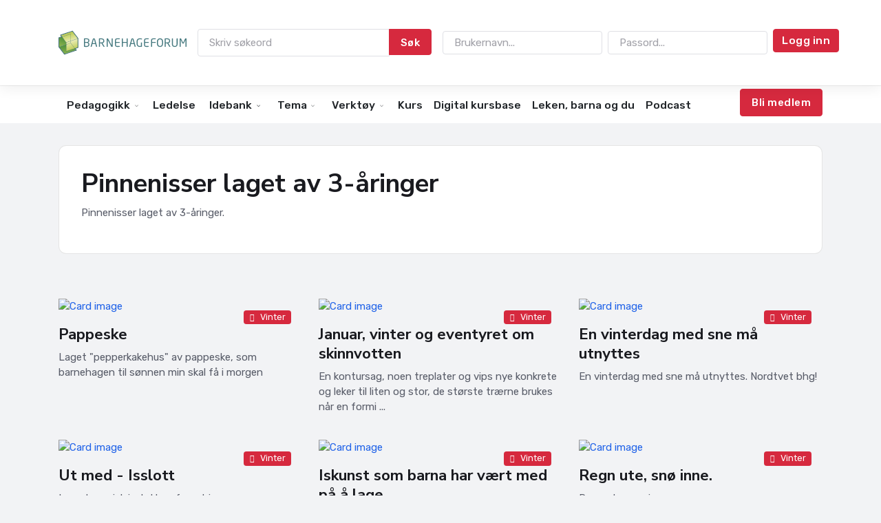

--- FILE ---
content_type: text/html; Charset=utf-8
request_url: https://barnehageforum.no/idebroen/ide.asp?IdeID=10497
body_size: 341504
content:

<!DOCTYPE html>
<html lang="no">
<head>
<!-- Global site tag (gtag.js) - Google Analytics -->
<!-- Privacy-friendly analytics by Plausible -->
<!-- Plausible (manual tracking, med props-støtte) -->
	

<script defer src="https://plausible.io/js/script.manual.pageview-props.js" data-api="https://plausible.io/api/event"></script>
<script>
  window.plausible = window.plausible || function(){(window.plausible.q = window.plausible.q || []).push(arguments)};

  // Classic ASP: Hent artikkelid hvis det finnes i URL
  (function() {
    var artikkelid = '';
    var props = {};

    if (artikkelid && artikkelid !== "") {
      props.artikkelid = artikkelid;
    }

    plausible('pageview', { props: props });
  })();
</script>


<script>
  window.dataLayer = window.dataLayer || [];
  function gtag(){dataLayer.push(arguments);}
  gtag('js', new Date());

  gtag('config', 'UA-146959091-1');
</script>



<div id="fb-root"></div>
<script async defer crossorigin="anonymous" src="https://connect.facebook.net/en_US/sdk.js#xfbml=1&version=v15.0&appId=213787862886904&autoLogAppEvents=1" nonce="NjRlrEcQ"></script>

	<title>Barnehageforum - Idebroen</title>
	<link rel="shortcut icon" type="image/jpg" href="../../favicon.png"/>
	
	<!-- Meta Tags -->
	<meta charset="utf-8">
	<meta name="viewport" content="width=device-width, initial-scale=1, shrink-to-fit=no">
	<meta name="author" content="Webestica.com">
	<meta name="description" content="Barnehageforum">

	<!-- Favicon -->
	<link rel="shortcut icon" type="image/jpg" href="file:///C|/Users/sjur/Documents/web/favicon.png"/>

	<!-- Google Font -->
	<link rel="preconnect" href="https://fonts.gstatic.com">
	<link href="https://fonts.googleapis.com/css2?family=Nunito+Sans:wght@400;700&family=Rubik:wght@400;500;700&display=swap" rel="stylesheet">

	<!-- Plugins CSS -->
	<link rel="stylesheet" type="text/css" href="/assets/vendor/font-awesome/css/all.min.css">
	<link rel="stylesheet" type="text/css" href="/assets/vendor/bootstrap-icons/bootstrap-icons.css">
	<link rel="stylesheet" type="text/css" href="/assets/vendor/tiny-slider/tiny-slider.css">

	<!-- Theme CSS -->
	<link id="style-switch" rel="stylesheet" type="text/css" href="/assets/css/style.css">
	

<link rel="stylesheet" href="/gridzy/gridzy/gridzy.min.css" />
<script src="/gridzy/gridzy/gridzy.min.js"></script>

</head>

<body style="background-color: #f2f3f5;">





<!-- =======================
Header START -->
<!-- ====== BF NAVBAR v5 – større logo, ingen CTA i topprad, rød CTA-knapp i andre rad ====== -->
<style>
  /* Skjerming */
  .bf-nav5 { --bf-shadow: 0 6px 18px rgba(0,0,0,.06); --bf-radius: 12px; }
  .bf-nav5, .bf-nav5 header, .bf-nav5 nav { overflow: visible; }

  .bf-nav5 .navbar { box-shadow: var(--bf-shadow); position: relative; z-index: 1000; }
  .bf-nav5 .menu-bar { box-shadow:none; border-top:1px solid #eee; position: relative; z-index: 900; }

  /* Logo større på desktop */
  .bf-nav5 .navbar-brand img { height: 64px; width: auto; }
  @media (max-width: 991.98px){
    .bf-nav5 .navbar-brand img { height: 48px; }
  }

  .bf-nav5 .nav-link { font-weight:500; }
  .bf-nav5 .dropdown-menu { border-radius: var(--bf-radius); }
  .bf-nav5 .user-pill { font-size:14px; color:#666; }

  /* Login kompakt */
  .bf-nav5 .login-inline .form-control { height: calc(2.0rem + 2px); min-width:220px; font-size: .95rem; }
  .bf-nav5 .login-inline .btn { white-space:nowrap; height: calc(2.0rem + 2px); padding: .25rem .75rem; font-size: .95rem; }

  .bf-nav5 .menu-bar .nav-link { color:#212529; }
  .bf-nav5 .menu-bar .nav-link:hover { color:#0d6efd; }
  .bf-nav5 .navbar-nav .nav-link { display:block; padding:.5rem .75rem; }
.nav-link {
  text-transform: none !important;
}
  /* Søk – knapp på samme linje */
  .bf-nav5 .nav-search .input-group { flex-wrap: nowrap; width: 340px; max-width: 50vw; }
  .bf-nav5 .nav-search .form-control { max-width: none; }
  .bf-nav5 .nav-search .btn { height: calc(2.25rem + 2px); }

  /* Mobil: toppkollaps som panel over andre navbar */
  @media (max-width: 991.98px) {
    .bf-nav5 #bfNav5Top.navbar-collapse {
      position: absolute;
      top: 100%;
      left: 0; right: 0;
      background: #fff;
      padding: .75rem;
      box-shadow: 0 12px 24px rgba(0,0,0,.12);
      z-index: 1050;
      border-bottom-left-radius: 12px;
      border-bottom-right-radius: 12px;
    }
    .bf-nav5 .login-inline .form-control { min-width: 100%; }
    .bf-nav5 .btn.w-100 { width: 100% !important; }
    .bf-nav5 .nav-search { width: 100%; margin-bottom: .5rem; }
    .bf-nav5 .nav-search .input-group { width: 100%; max-width: 100%; }
  }
  .bf-nav5 .dropdown-toggle::after,
.bf-nav5 .nav-link.dropdown-toggle::after {
  content: "" !important;
  display:inline-block;
  width: .9em; height: .9em; margin-left: .35rem;
  background: currentColor;
  -webkit-mask: url("data:image/svg+xml,%3Csvg viewBox='0 0 16 16' xmlns='http://www.w3.org/2000/svg'%3E%3Cpath fill='%23000' d='M3.2 5.5l4.8 4.8 4.8-4.8.8.8-5.6 5.6L2.4 6.3z'/%3E%3C/svg%3E") no-repeat center / contain;
          mask: url("data:image/svg+xml,%3Csvg viewBox='0 0 16 16' xmlns='http://www.w3.org/2000/svg'%3E%3Cpath fill='%23000' d='M3.2 5.5l4.8 4.8 4.8-4.8.8.8-5.6 5.6L2.4 6.3z'/%3E%3C/svg%3E") no-repeat center / contain;
  border: 0; /* fjern border-caret */
}
/* === Kompakt RAD 2 (menylinje) – hard override === */

/* Kutt vertikal padding på selve navbaren */
header.bf-nav5 nav.menu-bar.navbar.navbar-expand-lg {
  --bs-navbar-padding-y: .25rem;      /* BS5-varibel */
  padding-top: .25rem !important;     /* belt & braces */
  padding-bottom: .25rem !important;
  line-height: 1.1 !important;
}

/* Kutt padding på lenkene */
header.bf-nav5 nav.menu-bar .navbar-nav > li > .nav-link,
header.bf-nav5 nav.menu-bar .navbar-nav .nav-link {
  padding-top: .30rem !important;
  padding-bottom: .30rem !important;
  line-height: 1.1 !important;
  font-size: 0.98rem;                 /* litt mindre tekst hjelper totalhøyden */
}

/* Sørg for at “caret” ikke øker høyden */
header.bf-nav5 nav.menu-bar .nav-link.dropdown-toggle::after {
  margin-top: 0 !important;
  vertical-align: middle !important;
}

/* Dropdown-meny tett inntil uten ekstra luft */
header.bf-nav5 nav.menu-bar .dropdown-menu {
  margin-top: .2rem !important;
}

/* Null ut evt. gamle BS3-regler som legger padding på .nav > li > a */
header.bf-nav5 nav.menu-bar .nav > li > a {
  padding-top: .30rem !important;
  padding-bottom: .30rem !important;
}

/* Noe temaer legger margin på .navbar .container – fjern vertikalt */
header.bf-nav5 nav.menu-bar .container {
  margin-top: 0 !important;
  margin-bottom: 0 !important;
}

</style>

<header class="bf-nav5 navbar-light header-static" id="navigation">

  <!-- ØVERSTE LINJE: logo + søk + login/bruker (UTEN "Bli medlem") -->
  <nav class="navbar navbar-expand-lg bg-white">
    <div class="container">

      <!-- Logo -->
      <a class="navbar-brand" href="/">
        <img src="/img/logo2022.svg" alt="Barnehageforum">
      </a>

      <!-- Toggler -->
      <button class="navbar-toggler" type="button" data-bs-toggle="collapse" data-bs-target="#bfNav5Top"
              aria-controls="bfNav5Top" aria-expanded="false" aria-label="Meny">
        <span class="navbar-toggler-icon"></span>
      </button>

      <!-- Kollaps: søk + innlogget/utlogget -->
      <div class="collapse navbar-collapse" id="bfNav5Top">
        <div class="flex-grow-1"></div>

        <!-- SØK -->
        <form class="nav-search d-flex mt-2 mt-lg-0 me-lg-3" role="search" method="post" action="/sok.asp">
          <div class="input-group">
            <input class="form-control" type="text" name="sokestreng" id="sokestreng"
                   placeholder="Skriv søkeord" autocomplete="off">
            <button class="btn btn-danger" type="submit">Søk</button>
          </div>
        </form>

        <!-- LOGIN / BRUKER (ingen CTA her) -->
        <div class="d-flex align-items-center gap-3 my-2 my-lg-0 w-100 justify-content-lg-end">
          
            <form class="login-inline flex-grow-1" method="post" action="/loginlekenbarnaogdu.asp?url=/idebroen/ide.asp?IdeID=10497">
              <div class="row g-2 align-items-center flex-lg-nowrap">
                <div class="col-12 col-sm-6 col-lg-auto">
                  <input type="text" name="Brukernavn" placeholder="Brukernavn..." class="form-control" required>
                </div>
                <div class="col-12 col-sm-6 col-lg-auto">
                  <input type="password" name="Passord" placeholder="Passord..." class="form-control" required>
                </div>
                <div class="col-12 col-sm-6 col-lg-auto">
                  <button class="btn btn-danger w-100 w-lg-auto" type="submit">Logg inn</button>
                </div>
              </div>
            </form>
            <!-- (CTA fjernet fra topprad) -->
          
        </div>
      </div>
    </div>
  </nav>

  <!-- ANDRE LINJE: hovedmeny + rød CTA (kun utlogget) -->
  <nav class="navbar navbar-expand-lg navbar-light bg-white menu-bar">
    <div class="container">

      <button class="navbar-toggler" type="button" data-bs-toggle="collapse" data-bs-target="#bfNav5Main"
              aria-controls="bfNav5Main" aria-expanded="false" aria-label="Meny">
        <span class="navbar-toggler-icon"></span>
      </button>

      <div class="collapse navbar-collapse" id="bfNav5Main">

        <!-- VENSTRE: menypunkter -->
        <ul class="navbar-nav me-auto mb-2 mb-lg-0">

          <!-- Pedagogikk (DB-drevet) -->
          <li class="nav-item dropdown">
            <a class="nav-link dropdown-toggle" href="/tidligvakt.asp" id="dropPed" role="button"
               data-bs-toggle="dropdown" aria-expanded="false">Pedagogikk</a>
            <ul class="dropdown-menu" aria-labelledby="dropPed">
              
                <li>
                  <a class="dropdown-item" href="/hovedunderkategori.asp?SubCategoryID=1">
                    Rammeplan
                  </a>
                </li>
              
                <li>
                  <a class="dropdown-item" href="/hovedunderkategori.asp?SubCategoryID=2">
                    Spes.ped.
                  </a>
                </li>
              
                <li>
                  <a class="dropdown-item" href="/kategori.asp?SubCategoryID=3">
                    Teoretikere
                  </a>
                </li>
              
                <li>
                  <a class="dropdown-item" href="/kategori.asp?SubCategoryID=4">
                    Omsorg, lek og læring
                  </a>
                </li>
              
                <li>
                  <a class="dropdown-item" href="/kategori.asp?SubCategoryID=5">
                    Migped
                  </a>
                </li>
              
                <li>
                  <a class="dropdown-item" href="/kategori.asp?SubCategoryID=6">
                    Samspill og kommunikasjon
                  </a>
                </li>
              
                <li>
                  <a class="dropdown-item" href="/kategori.asp?SubCategoryID=7">
                    Barns utvikling
                  </a>
                </li>
              
            </ul>
          </li>

          <!-- Ledelse -->
          <li class="nav-item">
            <a href="/ledelse.asp" class="nav-link px-2">Ledelse</a>
          </li>

          <!-- Idebank (DB-drevet) -->
          <li class="nav-item dropdown">
            <a class="nav-link dropdown-toggle" href="/tidligvakt.asp" id="dropIde" role="button"
               data-bs-toggle="dropdown" aria-expanded="false">Idebank</a>
            <ul class="dropdown-menu" aria-labelledby="dropIde">
              
                <li>
                  <a class="dropdown-item" href="/kategori.asp?SubCategoryID=17">
                    Kommunikasjon, språk og tekst
                  </a>
                </li>
              
                <li>
                  <a class="dropdown-item" href="/kategori.asp?SubCategoryID=18">
                    Kropp, bevegelse og helse
                  </a>
                </li>
              
                <li>
                  <a class="dropdown-item" href="/kategori.asp?SubCategoryID=19">
                    Kunst, kultur og kreativitet
                  </a>
                </li>
              
                <li>
                  <a class="dropdown-item" href="/kategori.asp?SubCategoryID=20">
                    Natur, miljø og teknikk
                  </a>
                </li>
              
                <li>
                  <a class="dropdown-item" href="/kategori.asp?SubCategoryID=21">
                    Etikk, religion og filosofi
                  </a>
                </li>
              
                <li>
                  <a class="dropdown-item" href="/kategori.asp?SubCategoryID=22">
                    Nærmiljø og samfunn
                  </a>
                </li>
              
                <li>
                  <a class="dropdown-item" href="/kategori.asp?SubCategoryID=23">
                    Antall, rom og form
                  </a>
                </li>
              
            </ul>
          </li>

          <!-- Tema (statisk) -->
          <li class="nav-item dropdown">
            <a class="nav-link dropdown-toggle" href="#" id="dropTema" role="button" data-bs-toggle="dropdown" aria-expanded="false">Tema</a>
            <ul class="dropdown-menu" aria-labelledby="dropTema">
              <li><a class="dropdown-item" href="/advokaten.asp">Den samiske nasjonaldagen (nyhet)</a></li>
              <li><a class="dropdown-item" href="/advokaten.asp">Juss i barnehagen (nyhet)</a></li>
              <li><a class="dropdown-item" href="/tema/summendebarnehager/">Summende barnehager</a></li>
              <li><a class="dropdown-item" href="/tema/barnsmedvirkning/">Barns medvirkning</a></li>
              <li><a class="dropdown-item" href="/tema/rammeplan/">Rammeplan</a></li>
              <li><a class="dropdown-item" href="/tema/vennskap/">Vennskap</a></li>
              <li><a class="dropdown-item" href="/tema/mobbing/">Mobbing</a></li>
              <li><a class="dropdown-item" href="/tema/deminstebarna/">De minste barna</a></li>
              <li><a class="dropdown-item" href="/tema/snakkemedbarn/">Snakke med barn om krig og katastrofer</a></li>
              <li><a class="dropdown-item" href="/tema/barnehagestart/">Barnehagestart</a></li>
              <li><a class="dropdown-item" href="/matglede.asp">Matglede</a></li>
            </ul>
          </li>

          <!-- Verktøy (statisk) -->
          <li class="nav-item dropdown">
            <a class="nav-link dropdown-toggle" href="#" id="dropVerktoy" role="button" data-bs-toggle="dropdown" aria-expanded="false">Verktøy</a>
            <ul class="dropdown-menu" aria-labelledby="dropVerktoy">
              <li><a class="dropdown-item" href="/lekeombudet.asp">Lekeombud Terje Melaas</a></li>
              <li><a class="dropdown-item" href="/munch.asp">Munch i barnehagen</a></li>
              <li><a class="dropdown-item" href="/verktoy_aktive_foreldremoter.asp">Aktive foreldremøter</a></li>
              <li><a class="dropdown-item" href="/verktoy_barnstrivsel.asp">Barns trivsel</a></li>
              <li><a class="dropdown-item" href="/verktoy_rammeplan_pedagogiskdok.asp">Pedagogisk dokumentasjon</a></li>
              <li><a class="dropdown-item" href="/verktoy_barnsmedvirkning.asp">Barns medvirkning</a></li>
              <li><a class="dropdown-item" href="/verktoy_aldersgrupper.asp">Ulik alder – ulike behov</a></li>
              <li><a class="dropdown-item" href="/verktoy_rammeplan_pedagogisk.asp">Pedagogisk virksomhet</a></li>
              <li><a class="dropdown-item" href="/verktoy_rammeplan_formal.asp">Formål, verdier og syn på barn</a></li>
              <li><a class="dropdown-item" href="/verktoy_mobbing.asp">Mobbing i barnehagen</a></li>
              <li><a class="dropdown-item" href="/verktoy_relasjonsbasertledelse.asp">Relasjonsbasert ledelse</a></li>
              <li><a class="dropdown-item" href="/verktoy_velkommentilbarnehagen.asp">Velkommen til barnehagen</a></li>
              <li><a class="dropdown-item" href="/profrel.asp">Profesjonelt relasjonsarbeid</a></li>
              <li><a class="dropdown-item" href="/folelseskolen.asp">Følelseskolen</a></li>
              <li><a class="dropdown-item" href="/skiaktiviteter.asp">Skiaktiviteter</a></li>
            </ul>
          </li>

          <!-- Enkle lenker -->
          <li class="nav-item"><a href="/utviklingsforum.asp" class="nav-link px-2">Kurs</a></li>
          <li class="nav-item"><a href="/tema/digitalekurs/" class="nav-link px-2" aria-current="page">Digital kursbase</a></li>
          <li class="nav-item"><a href="/tema/lekenbarnaogdu/" class="nav-link px-2">Leken, barna og du</a></li>
          <li class="nav-item"><a href="/tidligvakt.asp" class="nav-link px-2">Podcast</a></li>
        </ul>

        <!-- HØYRE: rød CTA-knapp – kun når IKKE innlogget -->
        
          <div class="d-flex mb-2 mb-lg-0">
            <a href="/blimedlem.asp" class="btn btn-danger">Bli medlem</a>
          </div>
        

      </div>
    </div>
  </nav>
</header>

<!-- Lukk mobilmeny etter klikk -->
<script>
  document.addEventListener('click', function(e){
    const link = e.target.closest('a.nav-link, .dropdown-item');
    if (!link) return;
    const navbar = e.target.closest('.navbar');
    if (!navbar) return;
    const openCollapse = navbar.querySelector('.navbar-collapse.show');
    if (openCollapse && typeof bootstrap !== 'undefined') {
      new bootstrap.Collapse(openCollapse, {toggle:true});
    }
  });
</script>
<!-- ====== /BF NAVBAR v5 ====== -->


<!-- =======================
Header END -->

<!-- **************** MAIN CONTENT START **************** -->
<main style="background-color: #f2f3f5;">


<!-- =======================
Main hero START 
<section class="p-0 mt-3">
<div class="container d-none d-lg-block">
<a href="https://barnehageforum.no/idebroen/">
<img src="/idebroen/img/toppidebroen.jpg" class="img-fluid rounded" alt="..."></a>
</div>
</section>
-->

<section class="pt-4 pb-0">
	<div class="container">

<div class="card border rounded-3 up-hover p-4 mb-4">
<h1>Pinnenisser laget av 3-åringer</h1>
<p>Pinnenisser laget av 3-åringer.</p>
<div class="gridzy"  data-gridzy-spaceBetween="20" data-gridzy-desiredHeight="400">


  <img src="https://idebroen.no/data/images/126493222_2764975823761903_8657288558604578881_n.jpg" alt="" />
  
   	
  <img src="https://idebroen.no/data/images/126578545_2764975740428578_7186928657633431623_n.jpg" alt="" />
  
   	
  <img src="https://idebroen.no/data/images/126566836_2764975787095240_3548243563914056203_n.jpg" alt="" />
  
   	 
</div>  
</div>


                          
                     
                   


</div>
</section>


<section class="pt-4 pb-0 card-grid">
	<div class="container">
	
	

<!--***************************** START CARDS **************************************-->
	
<div class="row row-cols-1 row-cols-md-3 g-4">





  <div class="col">
  
  
  
  <div class="card bg-transparent">
	<!-- Card img -->
	<a href="ide.asp?IdeID=14560" class="card-block stretched-link">
	<div class="position-relative">
		<img class="card-img" src="https://idebroen.no/data/images/1 (1331).jpg" alt="Card image" style="  width: 100%;
    max-height: 300px;
    object-fit: cover;">
		<div class="card-img-overlay d-flex align-items-start flex-column p-3">
			
			<!-- Card overlay Top -->
			<div class="w-100 mb-auto d-flex justify-content-end">
				<div class="text-end ms-auto">
				<a href="#" class="badge bg-danger mb-2"><i class="fas fa-circle me-2 small fw-bold"></i>Vinter</a>
				</div>
			</div>	
		</div>
	</div>
	<div class="card-body px-0 pt-3">
		<h4 class="card-title">Pappeske</h4>
		<p class="card-text">Laget "pepperkakehus" av pappeske, som barnehagen til sønnen min skal få i morgen</p>
		<!-- Card info -->
		
	</div>
	</a>
</div>
  
    

  </div>
  
 
 


  <div class="col">
  
  
  
  <div class="card bg-transparent">
	<!-- Card img -->
	<a href="ide.asp?IdeID=8034" class="card-block stretched-link">
	<div class="position-relative">
		<img class="card-img" src="https://idebroen.no/data/images/81481918_10157784903126280_4290320712616378368_n.jpg" alt="Card image" style="  width: 100%;
    max-height: 300px;
    object-fit: cover;">
		<div class="card-img-overlay d-flex align-items-start flex-column p-3">
			
			<!-- Card overlay Top -->
			<div class="w-100 mb-auto d-flex justify-content-end">
				<div class="text-end ms-auto">
				<a href="#" class="badge bg-danger mb-2"><i class="fas fa-circle me-2 small fw-bold"></i>Vinter</a>
				</div>
			</div>	
		</div>
	</div>
	<div class="card-body px-0 pt-3">
		<h4 class="card-title">Januar, vinter og eventyret om skinnvotten</h4>
		<p class="card-text">En kontursag, noen treplater og vips nye konkrete og leker til liten og stor, de største trærne brukes når en formi ...</p>
		<!-- Card info -->
		
	</div>
	</a>
</div>
  
    

  </div>
  
 
 


  <div class="col">
  
  
  
  <div class="card bg-transparent">
	<!-- Card img -->
	<a href="ide.asp?IdeID=8405" class="card-block stretched-link">
	<div class="position-relative">
		<img class="card-img" src="https://idebroen.no/data/images/88363667_3052545194783885_1632828024841830400_n.jpg" alt="Card image" style="  width: 100%;
    max-height: 300px;
    object-fit: cover;">
		<div class="card-img-overlay d-flex align-items-start flex-column p-3">
			
			<!-- Card overlay Top -->
			<div class="w-100 mb-auto d-flex justify-content-end">
				<div class="text-end ms-auto">
				<a href="#" class="badge bg-danger mb-2"><i class="fas fa-circle me-2 small fw-bold"></i>Vinter</a>
				</div>
			</div>	
		</div>
	</div>
	<div class="card-body px-0 pt-3">
		<h4 class="card-title">En vinterdag med sne må utnyttes</h4>
		<p class="card-text">En vinterdag med sne må utnyttes. Nordtvet bhg!</p>
		<!-- Card info -->
		
	</div>
	</a>
</div>
  
    

  </div>
  
 
 


  <div class="col">
  
  
  
  <div class="card bg-transparent">
	<!-- Card img -->
	<a href="ide.asp?IdeID=12493" class="card-block stretched-link">
	<div class="position-relative">
		<img class="card-img" src="https://idebroen.no/data/images/32.jpg" alt="Card image" style="  width: 100%;
    max-height: 300px;
    object-fit: cover;">
		<div class="card-img-overlay d-flex align-items-start flex-column p-3">
			
			<!-- Card overlay Top -->
			<div class="w-100 mb-auto d-flex justify-content-end">
				<div class="text-end ms-auto">
				<a href="#" class="badge bg-danger mb-2"><i class="fas fa-circle me-2 small fw-bold"></i>Vinter</a>
				</div>
			</div>	
		</div>
	</div>
	<div class="card-body px-0 pt-3">
		<h4 class="card-title">Ut med - Isslott</h4>
		<p class="card-text">Lag et magisk isslott av farget is.
</p>
		<!-- Card info -->
		
	</div>
	</a>
</div>
  
    

  </div>
  
 
 


  <div class="col">
  
  
  
  <div class="card bg-transparent">
	<!-- Card img -->
	<a href="ide.asp?IdeID=4115" class="card-block stretched-link">
	<div class="position-relative">
		<img class="card-img" src="https://idebroen.no/data/images/12400589_1680362762202726_9008540565614627644_n.jpg" alt="Card image" style="  width: 100%;
    max-height: 300px;
    object-fit: cover;">
		<div class="card-img-overlay d-flex align-items-start flex-column p-3">
			
			<!-- Card overlay Top -->
			<div class="w-100 mb-auto d-flex justify-content-end">
				<div class="text-end ms-auto">
				<a href="#" class="badge bg-danger mb-2"><i class="fas fa-circle me-2 small fw-bold"></i>Vinter</a>
				</div>
			</div>	
		</div>
	</div>
	<div class="card-body px-0 pt-3">
		<h4 class="card-title">Iskunst som barna har vært med på å lage</h4>
		<p class="card-text">Iskunst som barna har vært med på å lage, 3-6 år. Har brukt former (til å bruke i sandkassen) og diverse plastbehol ...</p>
		<!-- Card info -->
		
	</div>
	</a>
</div>
  
    

  </div>
  
 
 


  <div class="col">
  
  
  
  <div class="card bg-transparent">
	<!-- Card img -->
	<a href="ide.asp?IdeID=7608" class="card-block stretched-link">
	<div class="position-relative">
		<img class="card-img" src="https://idebroen.no/data/images/71904865_10156338686566333_7705440284171042816_n.jpg" alt="Card image" style="  width: 100%;
    max-height: 300px;
    object-fit: cover;">
		<div class="card-img-overlay d-flex align-items-start flex-column p-3">
			
			<!-- Card overlay Top -->
			<div class="w-100 mb-auto d-flex justify-content-end">
				<div class="text-end ms-auto">
				<a href="#" class="badge bg-danger mb-2"><i class="fas fa-circle me-2 small fw-bold"></i>Vinter</a>
				</div>
			</div>	
		</div>
	</div>
	<div class="card-body px-0 pt-3">
		<h4 class="card-title">Regn ute, snø inne.</h4>
		<p class="card-text">Regn ute, snø inne.</p>
		<!-- Card info -->
		
	</div>
	</a>
</div>
  
    

  </div>
  
 
 


  <div class="col">
  
  
  
  <div class="card bg-transparent">
	<!-- Card img -->
	<a href="ide.asp?IdeID=636" class="card-block stretched-link">
	<div class="position-relative">
		<img class="card-img" src="https://idebroen.no/data/images/16711486_1380234028695092_5970149715189023310_n.jpg" alt="Card image" style="  width: 100%;
    max-height: 300px;
    object-fit: cover;">
		<div class="card-img-overlay d-flex align-items-start flex-column p-3">
			
			<!-- Card overlay Top -->
			<div class="w-100 mb-auto d-flex justify-content-end">
				<div class="text-end ms-auto">
				<a href="#" class="badge bg-danger mb-2"><i class="fas fa-circle me-2 small fw-bold"></i>Vinter</a>
				</div>
			</div>	
		</div>
	</div>
	<div class="card-body px-0 pt-3">
		<h4 class="card-title">Snøkanon</h4>
		<p class="card-text">Tester snø kanon i barnehagen.</p>
		<!-- Card info -->
		
	</div>
	</a>
</div>
  
    

  </div>
  
 
 


  <div class="col">
  
  
  
  <div class="card bg-transparent">
	<!-- Card img -->
	<a href="ide.asp?IdeID=12490" class="card-block stretched-link">
	<div class="position-relative">
		<img class="card-img" src="https://idebroen.no/data/images/snøbord.jpg" alt="Card image" style="  width: 100%;
    max-height: 300px;
    object-fit: cover;">
		<div class="card-img-overlay d-flex align-items-start flex-column p-3">
			
			<!-- Card overlay Top -->
			<div class="w-100 mb-auto d-flex justify-content-end">
				<div class="text-end ms-auto">
				<a href="#" class="badge bg-danger mb-2"><i class="fas fa-circle me-2 small fw-bold"></i>Vinter</a>
				</div>
			</div>	
		</div>
	</div>
	<div class="card-body px-0 pt-3">
		<h4 class="card-title">Ut med - Snøborg</h4>
		<p class="card-text">Hvordan lett lage en helt fantastisk snøborg som ruler i gata.</p>
		<!-- Card info -->
		
	</div>
	</a>
</div>
  
    

  </div>
  
 
 


  <div class="col">
  
  
  
  <div class="card bg-transparent">
	<!-- Card img -->
	<a href="ide.asp?IdeID=11340" class="card-block stretched-link">
	<div class="position-relative">
		<img class="card-img" src="https://idebroen.no/data/images/156562625_10157373355435738_7425772858819181038_n.jpg" alt="Card image" style="  width: 100%;
    max-height: 300px;
    object-fit: cover;">
		<div class="card-img-overlay d-flex align-items-start flex-column p-3">
			
			<!-- Card overlay Top -->
			<div class="w-100 mb-auto d-flex justify-content-end">
				<div class="text-end ms-auto">
				<a href="#" class="badge bg-danger mb-2"><i class="fas fa-circle me-2 small fw-bold"></i>Vinter</a>
				</div>
			</div>	
		</div>
	</div>
	<div class="card-body px-0 pt-3">
		<h4 class="card-title">Små steg for kloden</h4>
		<p class="card-text">"Små steg for kloden" - tur i skogen for å se hvor småkrypa bor når det er vinter, hvilke fugler ser og hører vi, v ...</p>
		<!-- Card info -->
		
	</div>
	</a>
</div>
  
    

  </div>
  
 
 


  <div class="col">
  
  
  
  <div class="card bg-transparent">
	<!-- Card img -->
	<a href="ide.asp?IdeID=5181" class="card-block stretched-link">
	<div class="position-relative">
		<img class="card-img" src="https://idebroen.no/data/images/29136305_1585193074935153_7955468255489215568_n.jpg" alt="Card image" style="  width: 100%;
    max-height: 300px;
    object-fit: cover;">
		<div class="card-img-overlay d-flex align-items-start flex-column p-3">
			
			<!-- Card overlay Top -->
			<div class="w-100 mb-auto d-flex justify-content-end">
				<div class="text-end ms-auto">
				<a href="#" class="badge bg-danger mb-2"><i class="fas fa-circle me-2 small fw-bold"></i>Vinter</a>
				</div>
			</div>	
		</div>
	</div>
	<div class="card-body px-0 pt-3">
		<h4 class="card-title">Barnehagedagen Vi skaper</h4>
		<p class="card-text">Barnehagedagen Vi skaper!</p>
		<!-- Card info -->
		
	</div>
	</a>
</div>
  
    

  </div>
  
 
 


  <div class="col">
  
  
  
  <div class="card bg-transparent">
	<!-- Card img -->
	<a href="ide.asp?IdeID=1371" class="card-block stretched-link">
	<div class="position-relative">
		<img class="card-img" src="https://idebroen.no/data/images/50754211_2231977356833986_514018864191766528_n.jpg" alt="Card image" style="  width: 100%;
    max-height: 300px;
    object-fit: cover;">
		<div class="card-img-overlay d-flex align-items-start flex-column p-3">
			
			<!-- Card overlay Top -->
			<div class="w-100 mb-auto d-flex justify-content-end">
				<div class="text-end ms-auto">
				<a href="#" class="badge bg-danger mb-2"><i class="fas fa-circle me-2 small fw-bold"></i>Vinter</a>
				</div>
			</div>	
		</div>
	</div>
	<div class="card-body px-0 pt-3">
		<h4 class="card-title">En snøhule med fjær!!</h4>
		<p class="card-text">En snøhule med fjær!! Aktivt språkarbeid i kulden
#snø #spade #grave #bygge #preposisjoner #kaldt #bukkenebruse</p>
		<!-- Card info -->
		
	</div>
	</a>
</div>
  
    

  </div>
  
 
 


  <div class="col">
  
  
  
  <div class="card bg-transparent">
	<!-- Card img -->
	<a href="ide.asp?IdeID=3038" class="card-block stretched-link">
	<div class="position-relative">
		<img class="card-img" src="https://idebroen.no/data/images/28660742_10155151245401574_7023686784553892594_n.jpg" alt="Card image" style="  width: 100%;
    max-height: 300px;
    object-fit: cover;">
		<div class="card-img-overlay d-flex align-items-start flex-column p-3">
			
			<!-- Card overlay Top -->
			<div class="w-100 mb-auto d-flex justify-content-end">
				<div class="text-end ms-auto">
				<a href="#" class="badge bg-danger mb-2"><i class="fas fa-circle me-2 small fw-bold"></i>Vinter</a>
				</div>
			</div>	
		</div>
	</div>
	<div class="card-body px-0 pt-3">
		<h4 class="card-title">Innimellom velger vi bort inneaktiviteter...</h4>
		<p class="card-text">Vi øver heller koordinasjon, balanse og nyter naturen... titter på dyrespor og forskjellige trær... fint for små og ...</p>
		<!-- Card info -->
		
	</div>
	</a>
</div>
  
    

  </div>
  
 
 


  <div class="col">
  
  
  
  <div class="card bg-transparent">
	<!-- Card img -->
	<a href="ide.asp?IdeID=3141" class="card-block stretched-link">
	<div class="position-relative">
		<img class="card-img" src="https://idebroen.no/data/images/50562839_10155834765057341_113644688623271936_n.jpg" alt="Card image" style="  width: 100%;
    max-height: 300px;
    object-fit: cover;">
		<div class="card-img-overlay d-flex align-items-start flex-column p-3">
			
			<!-- Card overlay Top -->
			<div class="w-100 mb-auto d-flex justify-content-end">
				<div class="text-end ms-auto">
				<a href="#" class="badge bg-danger mb-2"><i class="fas fa-circle me-2 small fw-bold"></i>Vinter</a>
				</div>
			</div>	
		</div>
	</div>
	<div class="card-body px-0 pt-3">
		<h4 class="card-title">Lysvandring i sentrum i dag</h4>
		<p class="card-text">Barna laget ulike isskulpturer. Utrolig flott å fryse ned blomster.</p>
		<!-- Card info -->
		
	</div>
	</a>
</div>
  
    

  </div>
  
 
 


  <div class="col">
  
  
  
  <div class="card bg-transparent">
	<!-- Card img -->
	<a href="ide.asp?IdeID=630" class="card-block stretched-link">
	<div class="position-relative">
		<img class="card-img" src="https://idebroen.no/data/images/16143077_10155059364820921_6213185965165380134_n.jpg" alt="Card image" style="  width: 100%;
    max-height: 300px;
    object-fit: cover;">
		<div class="card-img-overlay d-flex align-items-start flex-column p-3">
			
			<!-- Card overlay Top -->
			<div class="w-100 mb-auto d-flex justify-content-end">
				<div class="text-end ms-auto">
				<a href="#" class="badge bg-danger mb-2"><i class="fas fa-circle me-2 small fw-bold"></i>Vinter</a>
				</div>
			</div>	
		</div>
	</div>
	<div class="card-body px-0 pt-3">
		<h4 class="card-title">Årstidsbordet vårt, med kong vinter og tante tø.</h4>
		<p class="card-text">Kanskje kommer det snø da ute?</p>
		<!-- Card info -->
		
	</div>
	</a>
</div>
  
    

  </div>
  
 
 


  <div class="col">
  
  
  
  <div class="card bg-transparent">
	<!-- Card img -->
	<a href="ide.asp?IdeID=4107" class="card-block stretched-link">
	<div class="position-relative">
		<img class="card-img" src="https://idebroen.no/data/images/28059336_10209613304803289_8238283270829247786_n.jpg" alt="Card image" style="  width: 100%;
    max-height: 300px;
    object-fit: cover;">
		<div class="card-img-overlay d-flex align-items-start flex-column p-3">
			
			<!-- Card overlay Top -->
			<div class="w-100 mb-auto d-flex justify-content-end">
				<div class="text-end ms-auto">
				<a href="#" class="badge bg-danger mb-2"><i class="fas fa-circle me-2 small fw-bold"></i>Vinter</a>
				</div>
			</div>	
		</div>
	</div>
	<div class="card-body px-0 pt-3">
		<h4 class="card-title">Dagens kreativitet i bhg</h4>
		<p class="card-text">Isblokker, strø på grovsalt, maling på saltet etter det har smeltet litt ned i isen. Flott iskunst.</p>
		<!-- Card info -->
		
	</div>
	</a>
</div>
  
    

  </div>
  
 
 


  <div class="col">
  
  
  
  <div class="card bg-transparent">
	<!-- Card img -->
	<a href="ide.asp?IdeID=14471" class="card-block stretched-link">
	<div class="position-relative">
		<img class="card-img" src="https://idebroen.no/data/images/5 (325).jpg" alt="Card image" style="  width: 100%;
    max-height: 300px;
    object-fit: cover;">
		<div class="card-img-overlay d-flex align-items-start flex-column p-3">
			
			<!-- Card overlay Top -->
			<div class="w-100 mb-auto d-flex justify-content-end">
				<div class="text-end ms-auto">
				<a href="#" class="badge bg-danger mb-2"><i class="fas fa-circle me-2 small fw-bold"></i>Vinter</a>
				</div>
			</div>	
		</div>
	</div>
	<div class="card-body px-0 pt-3">
		<h4 class="card-title">Fire på rad er et morsomt og utfordrende spill</h4>
		<p class="card-text">Fire på rad er et morsomt og utfordrende spill. Hva med å prøve en kjempeversjon utendørs i kuldegradene
Dette er  ...</p>
		<!-- Card info -->
		
	</div>
	</a>
</div>
  
    

  </div>
  
 
 


  <div class="col">
  
  
  
  <div class="card bg-transparent">
	<!-- Card img -->
	<a href="ide.asp?IdeID=2451" class="card-block stretched-link">
	<div class="position-relative">
		<img class="card-img" src="https://idebroen.no/data/images/ad.jpg" alt="Card image" style="  width: 100%;
    max-height: 300px;
    object-fit: cover;">
		<div class="card-img-overlay d-flex align-items-start flex-column p-3">
			
			<!-- Card overlay Top -->
			<div class="w-100 mb-auto d-flex justify-content-end">
				<div class="text-end ms-auto">
				<a href="#" class="badge bg-danger mb-2"><i class="fas fa-circle me-2 small fw-bold"></i>Vinter</a>
				</div>
			</div>	
		</div>
	</div>
	<div class="card-body px-0 pt-3">
		<h4 class="card-title">Vinterleker 2019</h4>
		<p class="card-text">Vi i Skien, Gjerpenshavna barnehage nyter ski glede /mestring pluss mye annet spennende ute nå i Våre VINTER LEKER  ...</p>
		<!-- Card info -->
		
	</div>
	</a>
</div>
  
    

  </div>
  
 
 


  <div class="col">
  
  
  
  <div class="card bg-transparent">
	<!-- Card img -->
	<a href="ide.asp?IdeID=13969" class="card-block stretched-link">
	<div class="position-relative">
		<img class="card-img" src="https://idebroen.no/data/images/1 (747).jpg" alt="Card image" style="  width: 100%;
    max-height: 300px;
    object-fit: cover;">
		<div class="card-img-overlay d-flex align-items-start flex-column p-3">
			
			<!-- Card overlay Top -->
			<div class="w-100 mb-auto d-flex justify-content-end">
				<div class="text-end ms-auto">
				<a href="#" class="badge bg-danger mb-2"><i class="fas fa-circle me-2 small fw-bold"></i>Vinter</a>
				</div>
			</div>	
		</div>
	</div>
	<div class="card-body px-0 pt-3">
		<h4 class="card-title">Det blir mange hyggelige samlinger i desember</h4>
		<p class="card-text">Babblarne har flyttet inn i jule huset sitt Det kommer til å bli mange fine samlingsstunder i Desember</p>
		<!-- Card info -->
		
	</div>
	</a>
</div>
  
    

  </div>
  
 
 


  <div class="col">
  
  
  
  <div class="card bg-transparent">
	<!-- Card img -->
	<a href="ide.asp?IdeID=13853" class="card-block stretched-link">
	<div class="position-relative">
		<img class="card-img" src="https://idebroen.no/data/images/1 (628).jpg" alt="Card image" style="  width: 100%;
    max-height: 300px;
    object-fit: cover;">
		<div class="card-img-overlay d-flex align-items-start flex-column p-3">
			
			<!-- Card overlay Top -->
			<div class="w-100 mb-auto d-flex justify-content-end">
				<div class="text-end ms-auto">
				<a href="#" class="badge bg-danger mb-2"><i class="fas fa-circle me-2 small fw-bold"></i>Vinter</a>
				</div>
			</div>	
		</div>
	</div>
	<div class="card-body px-0 pt-3">
		<h4 class="card-title">Vintersesongen</h4>
		<p class="card-text">Vintersesongen</p>
		<!-- Card info -->
		
	</div>
	</a>
</div>
  
    

  </div>
  
 
 


  <div class="col">
  
  
  
  <div class="card bg-transparent">
	<!-- Card img -->
	<a href="ide.asp?IdeID=100" class="card-block stretched-link">
	<div class="position-relative">
		<img class="card-img" src="https://idebroen.no/data/images/48375370_10156627329635661_5363604250720993280_n.jpg" alt="Card image" style="  width: 100%;
    max-height: 300px;
    object-fit: cover;">
		<div class="card-img-overlay d-flex align-items-start flex-column p-3">
			
			<!-- Card overlay Top -->
			<div class="w-100 mb-auto d-flex justify-content-end">
				<div class="text-end ms-auto">
				<a href="#" class="badge bg-danger mb-2"><i class="fas fa-circle me-2 small fw-bold"></i>Vinter</a>
				</div>
			</div>	
		</div>
	</div>
	<div class="card-body px-0 pt-3">
		<h4 class="card-title">Male på snøen</h4>
		<p class="card-text">Enkel og morsom vinterkunst med barna</p>
		<!-- Card info -->
		
	</div>
	</a>
</div>
  
    

  </div>
  
 
 


  <div class="col">
  
  
  
  <div class="card bg-transparent">
	<!-- Card img -->
	<a href="ide.asp?IdeID=14456" class="card-block stretched-link">
	<div class="position-relative">
		<img class="card-img" src="https://idebroen.no/data/images/3 (510).jpg" alt="Card image" style="  width: 100%;
    max-height: 300px;
    object-fit: cover;">
		<div class="card-img-overlay d-flex align-items-start flex-column p-3">
			
			<!-- Card overlay Top -->
			<div class="w-100 mb-auto d-flex justify-content-end">
				<div class="text-end ms-auto">
				<a href="#" class="badge bg-danger mb-2"><i class="fas fa-circle me-2 small fw-bold"></i>Vinter</a>
				</div>
			</div>	
		</div>
	</div>
	<div class="card-body px-0 pt-3">
		<h4 class="card-title">Kulde-is og vann er MORRO</h4>
		<p class="card-text">Kulde-is og vann er MORRO! Barna klipte ut snøkrystaller som vi la på en plast tallerken.Vi pyntet med perler og gl ...</p>
		<!-- Card info -->
		
	</div>
	</a>
</div>
  
    

  </div>
  
 
 


  <div class="col">
  
  
  
  <div class="card bg-transparent">
	<!-- Card img -->
	<a href="ide.asp?IdeID=1475" class="card-block stretched-link">
	<div class="position-relative">
		<img class="card-img" src="https://idebroen.no/data/images/46436435_1155723647918245_262703564445450240_n.jpg" alt="Card image" style="  width: 100%;
    max-height: 300px;
    object-fit: cover;">
		<div class="card-img-overlay d-flex align-items-start flex-column p-3">
			
			<!-- Card overlay Top -->
			<div class="w-100 mb-auto d-flex justify-content-end">
				<div class="text-end ms-auto">
				<a href="#" class="badge bg-danger mb-2"><i class="fas fa-circle me-2 small fw-bold"></i>Vinter</a>
				</div>
			</div>	
		</div>
	</div>
	<div class="card-body px-0 pt-3">
		<h4 class="card-title">Rester blig fuglemat</h4>
		<p class="card-text">I dag fekk vi rydda litt i kjøkkenskapa på barnehagen, samtidig som det blei noko fornuftig ut av det.</p>
		<!-- Card info -->
		
	</div>
	</a>
</div>
  
    

  </div>
  
 
 


  <div class="col">
  
  
  
  <div class="card bg-transparent">
	<!-- Card img -->
	<a href="ide.asp?IdeID=4400" class="card-block stretched-link">
	<div class="position-relative">
		<img class="card-img" src="https://idebroen.no/data/images/1907554_944579195566202_8682209019601587289_n.jpg" alt="Card image" style="  width: 100%;
    max-height: 300px;
    object-fit: cover;">
		<div class="card-img-overlay d-flex align-items-start flex-column p-3">
			
			<!-- Card overlay Top -->
			<div class="w-100 mb-auto d-flex justify-content-end">
				<div class="text-end ms-auto">
				<a href="#" class="badge bg-danger mb-2"><i class="fas fa-circle me-2 small fw-bold"></i>Vinter</a>
				</div>
			</div>	
		</div>
	</div>
	<div class="card-body px-0 pt-3">
		<h4 class="card-title">Gøy på jobb</h4>
		<p class="card-text">Gøy på jobb!</p>
		<!-- Card info -->
		
	</div>
	</a>
</div>
  
    

  </div>
  
 
 


  <div class="col">
  
  
  
  <div class="card bg-transparent">
	<!-- Card img -->
	<a href="ide.asp?IdeID=4123" class="card-block stretched-link">
	<div class="position-relative">
		<img class="card-img" src="https://idebroen.no/data/images/12549078_10153254827336825_1742985099112435602_n.jpg" alt="Card image" style="  width: 100%;
    max-height: 300px;
    object-fit: cover;">
		<div class="card-img-overlay d-flex align-items-start flex-column p-3">
			
			<!-- Card overlay Top -->
			<div class="w-100 mb-auto d-flex justify-content-end">
				<div class="text-end ms-auto">
				<a href="#" class="badge bg-danger mb-2"><i class="fas fa-circle me-2 small fw-bold"></i>Vinter</a>
				</div>
			</div>	
		</div>
	</div>
	<div class="card-body px-0 pt-3">
		<h4 class="card-title">Iskunst i barnehagen</h4>
		<p class="card-text">Iskunst i barnehagen!</p>
		<!-- Card info -->
		
	</div>
	</a>
</div>
  
    

  </div>
  
 
 


  <div class="col">
  
  
  
  <div class="card bg-transparent">
	<!-- Card img -->
	<a href="ide.asp?IdeID=2453" class="card-block stretched-link">
	<div class="position-relative">
		<img class="card-img" src="https://idebroen.no/data/images/27867293_10156075831203904_84028145853836842_n.jpg" alt="Card image" style="  width: 100%;
    max-height: 300px;
    object-fit: cover;">
		<div class="card-img-overlay d-flex align-items-start flex-column p-3">
			
			<!-- Card overlay Top -->
			<div class="w-100 mb-auto d-flex justify-content-end">
				<div class="text-end ms-auto">
				<a href="#" class="badge bg-danger mb-2"><i class="fas fa-circle me-2 small fw-bold"></i>Vinter</a>
				</div>
			</div>	
		</div>
	</div>
	<div class="card-body px-0 pt-3">
		<h4 class="card-title">Takk for inspirasjon til ordmonster</h4>
		<p class="card-text">Legger ved det vi har. Her er temaet vinter. Breiflabben blir snudd inne i monsteret, og ordet «spyttes» ut.</p>
		<!-- Card info -->
		
	</div>
	</a>
</div>
  
    

  </div>
  
 
 


  <div class="col">
  
  
  
  <div class="card bg-transparent">
	<!-- Card img -->
	<a href="ide.asp?IdeID=5722" class="card-block stretched-link">
	<div class="position-relative">
		<img class="card-img" src="https://idebroen.no/data/images/12549020_10153638211382745_6454209132750596640_n.jpg" alt="Card image" style="  width: 100%;
    max-height: 300px;
    object-fit: cover;">
		<div class="card-img-overlay d-flex align-items-start flex-column p-3">
			
			<!-- Card overlay Top -->
			<div class="w-100 mb-auto d-flex justify-content-end">
				<div class="text-end ms-auto">
				<a href="#" class="badge bg-danger mb-2"><i class="fas fa-circle me-2 small fw-bold"></i>Vinter</a>
				</div>
			</div>	
		</div>
	</div>
	<div class="card-body px-0 pt-3">
		<h4 class="card-title">Såpebobler i kulden er veldig spennende</h4>
		<p class="card-text">Såpebobler i kulden er veldig spennende. Noen fryser og ser ut som snø når de sprekker</p>
		<!-- Card info -->
		
	</div>
	</a>
</div>
  
    

  </div>
  
 
 


  <div class="col">
  
  
  
  <div class="card bg-transparent">
	<!-- Card img -->
	<a href="ide.asp?IdeID=5110" class="card-block stretched-link">
	<div class="position-relative">
		<img class="card-img" src="https://idebroen.no/data/images/12495023_10153774311926125_7359021441524867084_n.jpg" alt="Card image" style="  width: 100%;
    max-height: 300px;
    object-fit: cover;">
		<div class="card-img-overlay d-flex align-items-start flex-column p-3">
			
			<!-- Card overlay Top -->
			<div class="w-100 mb-auto d-flex justify-content-end">
				<div class="text-end ms-auto">
				<a href="#" class="badge bg-danger mb-2"><i class="fas fa-circle me-2 small fw-bold"></i>Vinter</a>
				</div>
			</div>	
		</div>
	</div>
	<div class="card-body px-0 pt-3">
		<h4 class="card-title">Her har vi laget islykter av ballonger</h4>
		<p class="card-text">Her har vi laget islykter av ballonger, og barna fikk sin med seg hjem til helgen:)</p>
		<!-- Card info -->
		
	</div>
	</a>
</div>
  
    

  </div>
  
 
 


  <div class="col">
  
  
  
  <div class="card bg-transparent">
	<!-- Card img -->
	<a href="ide.asp?IdeID=14516" class="card-block stretched-link">
	<div class="position-relative">
		<img class="card-img" src="https://idebroen.no/data/images/3 (543).jpg" alt="Card image" style="  width: 100%;
    max-height: 300px;
    object-fit: cover;">
		<div class="card-img-overlay d-flex align-items-start flex-column p-3">
			
			<!-- Card overlay Top -->
			<div class="w-100 mb-auto d-flex justify-content-end">
				<div class="text-end ms-auto">
				<a href="#" class="badge bg-danger mb-2"><i class="fas fa-circle me-2 small fw-bold"></i>Vinter</a>
				</div>
			</div>	
		</div>
	</div>
	<div class="card-body px-0 pt-3">
		<h4 class="card-title">Julenissen med plakat</h4>
		<p class="card-text">Det er 2 uker igjen til desember - og jeg har laget et fullt opplegg for rampenissen med plakat for hver dag i dese ...</p>
		<!-- Card info -->
		
	</div>
	</a>
</div>
  
    

  </div>
  
 
 


  <div class="col">
  
  
  
  <div class="card bg-transparent">
	<!-- Card img -->
	<a href="ide.asp?IdeID=7647" class="card-block stretched-link">
	<div class="position-relative">
		<img class="card-img" src="https://idebroen.no/data/images/76182765_10156581659191615_2027540544455966720_n.jpg" alt="Card image" style="  width: 100%;
    max-height: 300px;
    object-fit: cover;">
		<div class="card-img-overlay d-flex align-items-start flex-column p-3">
			
			<!-- Card overlay Top -->
			<div class="w-100 mb-auto d-flex justify-content-end">
				<div class="text-end ms-auto">
				<a href="#" class="badge bg-danger mb-2"><i class="fas fa-circle me-2 small fw-bold"></i>Vinter</a>
				</div>
			</div>	
		</div>
	</div>
	<div class="card-body px-0 pt-3">
		<h4 class="card-title"><p>Fotavtrykk</p></h4>
		<p class="card-text"><p>Fotavtrykk</p></p>
		<!-- Card info -->
		
	</div>
	</a>
</div>
  
    

  </div>
  
 
 


  <div class="col">
  
  
  
  <div class="card bg-transparent">
	<!-- Card img -->
	<a href="ide.asp?IdeID=5705" class="card-block stretched-link">
	<div class="position-relative">
		<img class="card-img" src="https://idebroen.no/data/images/12540563_1662288364020682_4017870641403326535_n.jpg" alt="Card image" style="  width: 100%;
    max-height: 300px;
    object-fit: cover;">
		<div class="card-img-overlay d-flex align-items-start flex-column p-3">
			
			<!-- Card overlay Top -->
			<div class="w-100 mb-auto d-flex justify-content-end">
				<div class="text-end ms-auto">
				<a href="#" class="badge bg-danger mb-2"><i class="fas fa-circle me-2 small fw-bold"></i>Vinter</a>
				</div>
			</div>	
		</div>
	</div>
	<div class="card-body px-0 pt-3">
		<h4 class="card-title">Det ble stilig effekt i snøen</h4>
		<p class="card-text">Det ble stilig effekt i snøen, da vi tømte ut farget vann fra de smeltede hanskene. Så ut som svamp :)</p>
		<!-- Card info -->
		
	</div>
	</a>
</div>
  
    

  </div>
  
 
 


  <div class="col">
  
  
  
  <div class="card bg-transparent">
	<!-- Card img -->
	<a href="ide.asp?IdeID=14638" class="card-block stretched-link">
	<div class="position-relative">
		<img class="card-img" src="https://idebroen.no/data/images/1 (1409).jpg" alt="Card image" style="  width: 100%;
    max-height: 300px;
    object-fit: cover;">
		<div class="card-img-overlay d-flex align-items-start flex-column p-3">
			
			<!-- Card overlay Top -->
			<div class="w-100 mb-auto d-flex justify-content-end">
				<div class="text-end ms-auto">
				<a href="#" class="badge bg-danger mb-2"><i class="fas fa-circle me-2 small fw-bold"></i>Vinter</a>
				</div>
			</div>	
		</div>
	</div>
	<div class="card-body px-0 pt-3">
		<h4 class="card-title">Forberedelser til Lucia frokost- Video</h4>
		<p class="card-text">Rampenissene var til stor hjelp med forberedelsene til Lucia frokost. Til slutt spiste de litt av den hjerteformede ...</p>
		<!-- Card info -->
		
	</div>
	</a>
</div>
  
    

  </div>
  
 
 


  <div class="col">
  
  
  
  <div class="card bg-transparent">
	<!-- Card img -->
	<a href="ide.asp?IdeID=2448" class="card-block stretched-link">
	<div class="position-relative">
		<img class="card-img" src="https://idebroen.no/data/images/53532408_10156004517911615_945336561141022720_n.jpg" alt="Card image" style="  width: 100%;
    max-height: 300px;
    object-fit: cover;">
		<div class="card-img-overlay d-flex align-items-start flex-column p-3">
			
			<!-- Card overlay Top -->
			<div class="w-100 mb-auto d-flex justify-content-end">
				<div class="text-end ms-auto">
				<a href="#" class="badge bg-danger mb-2"><i class="fas fa-circle me-2 small fw-bold"></i>Vinter</a>
				</div>
			</div>	
		</div>
	</div>
	<div class="card-body px-0 pt-3">
		<h4 class="card-title">Vinter og vår</h4>
		<p class="card-text">I Brisk barnehage snakket vi om vinter og vår.</p>
		<!-- Card info -->
		
	</div>
	</a>
</div>
  
    

  </div>
  
 
 


  <div class="col">
  
  
  
  <div class="card bg-transparent">
	<!-- Card img -->
	<a href="ide.asp?IdeID=13634" class="card-block stretched-link">
	<div class="position-relative">
		<img class="card-img" src="https://idebroen.no/data/images/9 (28).jpg" alt="Card image" style="  width: 100%;
    max-height: 300px;
    object-fit: cover;">
		<div class="card-img-overlay d-flex align-items-start flex-column p-3">
			
			<!-- Card overlay Top -->
			<div class="w-100 mb-auto d-flex justify-content-end">
				<div class="text-end ms-auto">
				<a href="#" class="badge bg-danger mb-2"><i class="fas fa-circle me-2 small fw-bold"></i>Vinter</a>
				</div>
			</div>	
		</div>
	</div>
	<div class="card-body px-0 pt-3">
		<h4 class="card-title">Feiret samisk nasjonaldag</h4>
		<p class="card-text">I barnehagen hos oss feiret vi samenes nasjonaldag med musikk ( joik ), lek ( lasso ), ansiktsmaling, deilig brød ( ...</p>
		<!-- Card info -->
		
	</div>
	</a>
</div>
  
    

  </div>
  
 
 


  <div class="col">
  
  
  
  <div class="card bg-transparent">
	<!-- Card img -->
	<a href="ide.asp?IdeID=618" class="card-block stretched-link">
	<div class="position-relative">
		<img class="card-img" src="https://idebroen.no/data/images/11037765_10153031912691336_5040105852083159921_n.jpg" alt="Card image" style="  width: 100%;
    max-height: 300px;
    object-fit: cover;">
		<div class="card-img-overlay d-flex align-items-start flex-column p-3">
			
			<!-- Card overlay Top -->
			<div class="w-100 mb-auto d-flex justify-content-end">
				<div class="text-end ms-auto">
				<a href="#" class="badge bg-danger mb-2"><i class="fas fa-circle me-2 small fw-bold"></i>Vinter</a>
				</div>
			</div>	
		</div>
	</div>
	<div class="card-body px-0 pt-3">
		<h4 class="card-title">Dagens eksperiment med utegruppa</h4>
		<p class="card-text">Snø, salt, maling. Ligger til tørk nå. Blir spennende å se sluttresultatet... Veldig enkelt å gjennomføre. Malingen ...</p>
		<!-- Card info -->
		
	</div>
	</a>
</div>
  
    

  </div>
  
 
 


  <div class="col">
  
  
  
  <div class="card bg-transparent">
	<!-- Card img -->
	<a href="ide.asp?IdeID=12508" class="card-block stretched-link">
	<div class="position-relative">
		<img class="card-img" src="https://idebroen.no/data/images/42.jpg" alt="Card image" style="  width: 100%;
    max-height: 300px;
    object-fit: cover;">
		<div class="card-img-overlay d-flex align-items-start flex-column p-3">
			
			<!-- Card overlay Top -->
			<div class="w-100 mb-auto d-flex justify-content-end">
				<div class="text-end ms-auto">
				<a href="#" class="badge bg-danger mb-2"><i class="fas fa-circle me-2 small fw-bold"></i>Vinter</a>
				</div>
			</div>	
		</div>
	</div>
	<div class="card-body px-0 pt-3">
		<h4 class="card-title">Ut med - Fargerik snø</h4>
		<p class="card-text">Noen ganger kan man gå lei av hvit snø. Hvorfor ikke farge den?
</p>
		<!-- Card info -->
		
	</div>
	</a>
</div>
  
    

  </div>
  
 
 


  <div class="col">
  
  
  
  <div class="card bg-transparent">
	<!-- Card img -->
	<a href="ide.asp?IdeID=12509" class="card-block stretched-link">
	<div class="position-relative">
		<img class="card-img" src="https://idebroen.no/data/images/51.jpg" alt="Card image" style="  width: 100%;
    max-height: 300px;
    object-fit: cover;">
		<div class="card-img-overlay d-flex align-items-start flex-column p-3">
			
			<!-- Card overlay Top -->
			<div class="w-100 mb-auto d-flex justify-content-end">
				<div class="text-end ms-auto">
				<a href="#" class="badge bg-danger mb-2"><i class="fas fa-circle me-2 small fw-bold"></i>Vinter</a>
				</div>
			</div>	
		</div>
	</div>
	<div class="card-body px-0 pt-3">
		<h4 class="card-title">Ut med - Iskunst</h4>
		<p class="card-text">Nå er det lite snø rundt om kring, men is er det mye av . Den pleier vi å irritere oss over.</p>
		<!-- Card info -->
		
	</div>
	</a>
</div>
  
    

  </div>
  
 
 


  <div class="col">
  
  
  
  <div class="card bg-transparent">
	<!-- Card img -->
	<a href="ide.asp?IdeID=4934" class="card-block stretched-link">
	<div class="position-relative">
		<img class="card-img" src="https://idebroen.no/data/images/26165183_10210886898191805_8169564013332663099_n.jpg" alt="Card image" style="  width: 100%;
    max-height: 300px;
    object-fit: cover;">
		<div class="card-img-overlay d-flex align-items-start flex-column p-3">
			
			<!-- Card overlay Top -->
			<div class="w-100 mb-auto d-flex justify-content-end">
				<div class="text-end ms-auto">
				<a href="#" class="badge bg-danger mb-2"><i class="fas fa-circle me-2 small fw-bold"></i>Vinter</a>
				</div>
			</div>	
		</div>
	</div>
	<div class="card-body px-0 pt-3">
		<h4 class="card-title">En spennende aktivitet for 1 og 2 åringene i</h4>
		<p class="card-text">En spennende aktivitet for 1 og 2 åringene i Vestmarka barnehage.</p>
		<!-- Card info -->
		
	</div>
	</a>
</div>
  
    

  </div>
  
 
 


  <div class="col">
  
  
  
  <div class="card bg-transparent">
	<!-- Card img -->
	<a href="ide.asp?IdeID=4101" class="card-block stretched-link">
	<div class="position-relative">
		<img class="card-img" src="https://idebroen.no/data/images/56945012_10216594366508773_1098776698742112256_n.jpg" alt="Card image" style="  width: 100%;
    max-height: 300px;
    object-fit: cover;">
		<div class="card-img-overlay d-flex align-items-start flex-column p-3">
			
			<!-- Card overlay Top -->
			<div class="w-100 mb-auto d-flex justify-content-end">
				<div class="text-end ms-auto">
				<a href="#" class="badge bg-danger mb-2"><i class="fas fa-circle me-2 small fw-bold"></i>Vinter</a>
				</div>
			</div>	
		</div>
	</div>
	<div class="card-body px-0 pt-3">
		<h4 class="card-title">Påske og snøkylling</h4>
		<p class="card-text">Vi lager snødyr av den siste snøen.</p>
		<!-- Card info -->
		
	</div>
	</a>
</div>
  
    

  </div>
  
 
 


  <div class="col">
  
  
  
  <div class="card bg-transparent">
	<!-- Card img -->
	<a href="ide.asp?IdeID=14525" class="card-block stretched-link">
	<div class="position-relative">
		<img class="card-img" src="https://idebroen.no/data/images/1 (1296).jpg" alt="Card image" style="  width: 100%;
    max-height: 300px;
    object-fit: cover;">
		<div class="card-img-overlay d-flex align-items-start flex-column p-3">
			
			<!-- Card overlay Top -->
			<div class="w-100 mb-auto d-flex justify-content-end">
				<div class="text-end ms-auto">
				<a href="#" class="badge bg-danger mb-2"><i class="fas fa-circle me-2 small fw-bold"></i>Vinter</a>
				</div>
			</div>	
		</div>
	</div>
	<div class="card-body px-0 pt-3">
		<h4 class="card-title">Fokus på livet i den arktiske naturen</h4>
		<p class="card-text">Fokus på livet i den arktiske naturen i dagens førskolegruppe. I dag var det isbjørnen som skulle få oppmerksomhet. ...</p>
		<!-- Card info -->
		
	</div>
	</a>
</div>
  
    

  </div>
  
 
 


  <div class="col">
  
  
  
  <div class="card bg-transparent">
	<!-- Card img -->
	<a href="ide.asp?IdeID=664" class="card-block stretched-link">
	<div class="position-relative">
		<img class="card-img" src="https://idebroen.no/data/images/27067621_10155953321257464_3787038351316413525_n.jpg" alt="Card image" style="  width: 100%;
    max-height: 300px;
    object-fit: cover;">
		<div class="card-img-overlay d-flex align-items-start flex-column p-3">
			
			<!-- Card overlay Top -->
			<div class="w-100 mb-auto d-flex justify-content-end">
				<div class="text-end ms-auto">
				<a href="#" class="badge bg-danger mb-2"><i class="fas fa-circle me-2 small fw-bold"></i>Vinter</a>
				</div>
			</div>	
		</div>
	</div>
	<div class="card-body px-0 pt-3">
		<h4 class="card-title">Snøhaug som lerret</h4>
		<p class="card-text">En svær haug med is og snø ble i dag brukt til lerret</p>
		<!-- Card info -->
		
	</div>
	</a>
</div>
  
    

  </div>
  
 
 


  <div class="col">
  
  
  
  <div class="card bg-transparent">
	<!-- Card img -->
	<a href="ide.asp?IdeID=14710" class="card-block stretched-link">
	<div class="position-relative">
		<img class="card-img" src="https://idebroen.no/data/images/1 (1450).jpg" alt="Card image" style="  width: 100%;
    max-height: 300px;
    object-fit: cover;">
		<div class="card-img-overlay d-flex align-items-start flex-column p-3">
			
			<!-- Card overlay Top -->
			<div class="w-100 mb-auto d-flex justify-content-end">
				<div class="text-end ms-auto">
				<a href="#" class="badge bg-danger mb-2"><i class="fas fa-circle me-2 small fw-bold"></i>Vinter</a>
				</div>
			</div>	
		</div>
	</div>
	<div class="card-body px-0 pt-3">
		<h4 class="card-title">Løp opp julen</h4>
		<p class="card-text">Dette må passe perfekt som en kreativ aktivitet nå frem mot jul</p>
		<!-- Card info -->
		
	</div>
	</a>
</div>
  
    

  </div>
  
 
 


  <div class="col">
  
  
  
  <div class="card bg-transparent">
	<!-- Card img -->
	<a href="ide.asp?IdeID=4239" class="card-block stretched-link">
	<div class="position-relative">
		<img class="card-img" src="https://idebroen.no/data/images/51892037_10156390787908191_4857719947213668352_n.jpg" alt="Card image" style="  width: 100%;
    max-height: 300px;
    object-fit: cover;">
		<div class="card-img-overlay d-flex align-items-start flex-column p-3">
			
			<!-- Card overlay Top -->
			<div class="w-100 mb-auto d-flex justify-content-end">
				<div class="text-end ms-auto">
				<a href="#" class="badge bg-danger mb-2"><i class="fas fa-circle me-2 small fw-bold"></i>Vinter</a>
				</div>
			</div>	
		</div>
	</div>
	<div class="card-body px-0 pt-3">
		<h4 class="card-title">Noen av ungene lurte på hva som ski var laget av</h4>
		<p class="card-text">Siden mine gamle ski var modne for utskifting, tok vi og saget dem i tre deler. Inni var det tre så måtte det jo te ...</p>
		<!-- Card info -->
		
	</div>
	</a>
</div>
  
    

  </div>
  
 
 


  <div class="col">
  
  
  
  <div class="card bg-transparent">
	<!-- Card img -->
	<a href="ide.asp?IdeID=4126" class="card-block stretched-link">
	<div class="position-relative">
		<img class="card-img" src="https://idebroen.no/data/images/50808881_10155842531701821_4763765544748843008_n.jpg" alt="Card image" style="  width: 100%;
    max-height: 300px;
    object-fit: cover;">
		<div class="card-img-overlay d-flex align-items-start flex-column p-3">
			
			<!-- Card overlay Top -->
			<div class="w-100 mb-auto d-flex justify-content-end">
				<div class="text-end ms-auto">
				<a href="#" class="badge bg-danger mb-2"><i class="fas fa-circle me-2 small fw-bold"></i>Vinter</a>
				</div>
			</div>	
		</div>
	</div>
	<div class="card-body px-0 pt-3">
		<h4 class="card-title">Isfest</h4>
		<p class="card-text">Vi har isfest i vår barnehage.
Var ute med noen barn i dag og startet med kunsten. Flinke kreative barn og voksne. ...</p>
		<!-- Card info -->
		
	</div>
	</a>
</div>
  
    

  </div>
  
 
 


  <div class="col">
  
  
  
  <div class="card bg-transparent">
	<!-- Card img -->
	<a href="ide.asp?IdeID=680" class="card-block stretched-link">
	<div class="position-relative">
		<img class="card-img" src="https://idebroen.no/data/images/12803047_10208805427991647_7439277585863984566_n.jpg" alt="Card image" style="  width: 100%;
    max-height: 300px;
    object-fit: cover;">
		<div class="card-img-overlay d-flex align-items-start flex-column p-3">
			
			<!-- Card overlay Top -->
			<div class="w-100 mb-auto d-flex justify-content-end">
				<div class="text-end ms-auto">
				<a href="#" class="badge bg-danger mb-2"><i class="fas fa-circle me-2 small fw-bold"></i>Vinter</a>
				</div>
			</div>	
		</div>
	</div>
	<div class="card-body px-0 pt-3">
		<h4 class="card-title">Vintertema</h4>
		<p class="card-text">Plakat som viser vintertemaet vårt</p>
		<!-- Card info -->
		
	</div>
	</a>
</div>
  
    

  </div>
  
 
 


  <div class="col">
  
  
  
  <div class="card bg-transparent">
	<!-- Card img -->
	<a href="ide.asp?IdeID=625" class="card-block stretched-link">
	<div class="position-relative">
		<img class="card-img" src="https://idebroen.no/data/images/15977459_1294403240606353_6043324751451135293_n.jpg" alt="Card image" style="  width: 100%;
    max-height: 300px;
    object-fit: cover;">
		<div class="card-img-overlay d-flex align-items-start flex-column p-3">
			
			<!-- Card overlay Top -->
			<div class="w-100 mb-auto d-flex justify-content-end">
				<div class="text-end ms-auto">
				<a href="#" class="badge bg-danger mb-2"><i class="fas fa-circle me-2 small fw-bold"></i>Vinter</a>
				</div>
			</div>	
		</div>
	</div>
	<div class="card-body px-0 pt-3">
		<h4 class="card-title">Moro og lage...</h4>
		<p class="card-text">"Kaker" med farget snø</p>
		<!-- Card info -->
		
	</div>
	</a>
</div>
  
    

  </div>
  
 
 


  <div class="col">
  
  
  
  <div class="card bg-transparent">
	<!-- Card img -->
	<a href="ide.asp?IdeID=4258" class="card-block stretched-link">
	<div class="position-relative">
		<img class="card-img" src="https://idebroen.no/data/images/12509458_1720004974877546_9109803049330996367_n.jpg" alt="Card image" style="  width: 100%;
    max-height: 300px;
    object-fit: cover;">
		<div class="card-img-overlay d-flex align-items-start flex-column p-3">
			
			<!-- Card overlay Top -->
			<div class="w-100 mb-auto d-flex justify-content-end">
				<div class="text-end ms-auto">
				<a href="#" class="badge bg-danger mb-2"><i class="fas fa-circle me-2 small fw-bold"></i>Vinter</a>
				</div>
			</div>	
		</div>
	</div>
	<div class="card-body px-0 pt-3">
		<h4 class="card-title">Måtte vær inne med noen av barna i dag</h4>
		<p class="card-text">Måtte vær inne med noen av barna i dag, var så kalt ute. Vi laget sol for å pynte opp på avd til sola kommer tilbak ...</p>
		<!-- Card info -->
		
	</div>
	</a>
</div>
  
    

  </div>
  
 
 


  <div class="col">
  
  
  
  <div class="card bg-transparent">
	<!-- Card img -->
	<a href="ide.asp?IdeID=7606" class="card-block stretched-link">
	<div class="position-relative">
		<img class="card-img" src="https://idebroen.no/data/images/77355398_10162914943150727_8326527357292642304_o.jpg" alt="Card image" style="  width: 100%;
    max-height: 300px;
    object-fit: cover;">
		<div class="card-img-overlay d-flex align-items-start flex-column p-3">
			
			<!-- Card overlay Top -->
			<div class="w-100 mb-auto d-flex justify-content-end">
				<div class="text-end ms-auto">
				<a href="#" class="badge bg-danger mb-2"><i class="fas fa-circle me-2 small fw-bold"></i>Vinter</a>
				</div>
			</div>	
		</div>
	</div>
	<div class="card-body px-0 pt-3">
		<h4 class="card-title">Da har vinter bildene kommet</h4>
		<p class="card-text">Da har vinter bildene kommet på vinduene på småbarns avd.</p>
		<!-- Card info -->
		
	</div>
	</a>
</div>
  
    

  </div>
  
 
 


  <div class="col">
  
  
  
  <div class="card bg-transparent">
	<!-- Card img -->
	<a href="ide.asp?IdeID=14649" class="card-block stretched-link">
	<div class="position-relative">
		<img class="card-img" src="https://idebroen.no/data/images/2 (800).jpg" alt="Card image" style="  width: 100%;
    max-height: 300px;
    object-fit: cover;">
		<div class="card-img-overlay d-flex align-items-start flex-column p-3">
			
			<!-- Card overlay Top -->
			<div class="w-100 mb-auto d-flex justify-content-end">
				<div class="text-end ms-auto">
				<a href="#" class="badge bg-danger mb-2"><i class="fas fa-circle me-2 small fw-bold"></i>Vinter</a>
				</div>
			</div>	
		</div>
	</div>
	<div class="card-body px-0 pt-3">
		<h4 class="card-title">Isborg</h4>
		<p class="card-text">Isborg
Som en del av vann-prosjektet vårt har vi samlet melkekartonger i ukesvis og fryst ned. Nå er vi i gang med ...</p>
		<!-- Card info -->
		
	</div>
	</a>
</div>
  
    

  </div>
  
 
 


  <div class="col">
  
  
  
  <div class="card bg-transparent">
	<!-- Card img -->
	<a href="ide.asp?IdeID=5106" class="card-block stretched-link">
	<div class="position-relative">
		<img class="card-img" src="https://idebroen.no/data/images/28276482_1993105891016551_7645605090669610554_n.jpg" alt="Card image" style="  width: 100%;
    max-height: 300px;
    object-fit: cover;">
		<div class="card-img-overlay d-flex align-items-start flex-column p-3">
			
			<!-- Card overlay Top -->
			<div class="w-100 mb-auto d-flex justify-content-end">
				<div class="text-end ms-auto">
				<a href="#" class="badge bg-danger mb-2"><i class="fas fa-circle me-2 small fw-bold"></i>Vinter</a>
				</div>
			</div>	
		</div>
	</div>
	<div class="card-body px-0 pt-3">
		<h4 class="card-title">Kunst ute i barnehagen</h4>
		<p class="card-text">Kunst ute i barnehagen.</p>
		<!-- Card info -->
		
	</div>
	</a>
</div>
  
    

  </div>
  
 
 


  <div class="col">
  
  
  
  <div class="card bg-transparent">
	<!-- Card img -->
	<a href="ide.asp?IdeID=12491" class="card-block stretched-link">
	<div class="position-relative">
		<img class="card-img" src="https://idebroen.no/data/images/23 (1).jpg" alt="Card image" style="  width: 100%;
    max-height: 300px;
    object-fit: cover;">
		<div class="card-img-overlay d-flex align-items-start flex-column p-3">
			
			<!-- Card overlay Top -->
			<div class="w-100 mb-auto d-flex justify-content-end">
				<div class="text-end ms-auto">
				<a href="#" class="badge bg-danger mb-2"><i class="fas fa-circle me-2 small fw-bold"></i>Vinter</a>
				</div>
			</div>	
		</div>
	</div>
	<div class="card-body px-0 pt-3">
		<h4 class="card-title">Ut med - Hjemmelaget fuglemat</h4>
		<p class="card-text">Lag din egen fuglemat. Smelt først delfiafett, putt oppi solsikkefrø, nøtter, havregryn og andre typer frø.</p>
		<!-- Card info -->
		
	</div>
	</a>
</div>
  
    

  </div>
  
 
 


  <div class="col">
  
  
  
  <div class="card bg-transparent">
	<!-- Card img -->
	<a href="ide.asp?IdeID=4106" class="card-block stretched-link">
	<div class="position-relative">
		<img class="card-img" src="https://idebroen.no/data/images/50879400_10217412058844340_2483585570719137792_n.jpg" alt="Card image" style="  width: 100%;
    max-height: 300px;
    object-fit: cover;">
		<div class="card-img-overlay d-flex align-items-start flex-column p-3">
			
			<!-- Card overlay Top -->
			<div class="w-100 mb-auto d-flex justify-content-end">
				<div class="text-end ms-auto">
				<a href="#" class="badge bg-danger mb-2"><i class="fas fa-circle me-2 small fw-bold"></i>Vinter</a>
				</div>
			</div>	
		</div>
	</div>
	<div class="card-body px-0 pt-3">
		<h4 class="card-title">Barna har laget iskunst med ballonger</h4>
		<p class="card-text">Barna har laget iskunst med ballonger.</p>
		<!-- Card info -->
		
	</div>
	</a>
</div>
  
    

  </div>
  
 
 


  <div class="col">
  
  
  
  <div class="card bg-transparent">
	<!-- Card img -->
	<a href="ide.asp?IdeID=672" class="card-block stretched-link">
	<div class="position-relative">
		<img class="card-img" src="https://idebroen.no/data/images/12670059_10156523078500422_5192121168109687999_n.jpg" alt="Card image" style="  width: 100%;
    max-height: 300px;
    object-fit: cover;">
		<div class="card-img-overlay d-flex align-items-start flex-column p-3">
			
			<!-- Card overlay Top -->
			<div class="w-100 mb-auto d-flex justify-content-end">
				<div class="text-end ms-auto">
				<a href="#" class="badge bg-danger mb-2"><i class="fas fa-circle me-2 small fw-bold"></i>Vinter</a>
				</div>
			</div>	
		</div>
	</div>
	<div class="card-body px-0 pt-3">
		<h4 class="card-title">Vintersansing</h4>
		<p class="card-text">Sanseboks årstid vinter</p>
		<!-- Card info -->
		
	</div>
	</a>
</div>
  
    

  </div>
  
 
 


  <div class="col">
  
  
  
  <div class="card bg-transparent">
	<!-- Card img -->
	<a href="ide.asp?IdeID=685" class="card-block stretched-link">
	<div class="position-relative">
		<img class="card-img" src="https://idebroen.no/data/images/15966250_10154709121566131_1722404154672572860_n.jpg" alt="Card image" style="  width: 100%;
    max-height: 300px;
    object-fit: cover;">
		<div class="card-img-overlay d-flex align-items-start flex-column p-3">
			
			<!-- Card overlay Top -->
			<div class="w-100 mb-auto d-flex justify-content-end">
				<div class="text-end ms-auto">
				<a href="#" class="badge bg-danger mb-2"><i class="fas fa-circle me-2 small fw-bold"></i>Vinter</a>
				</div>
			</div>	
		</div>
	</div>
	<div class="card-body px-0 pt-3">
		<h4 class="card-title">Barberskum-snømann</h4>
		<p class="card-text">Tema vinter. Alle barna har satt sitt eget sjarmerende preg på snømannen sin. 
Materiale: Barberskum og lim.</p>
		<!-- Card info -->
		
	</div>
	</a>
</div>
  
    

  </div>
  
 
 


  <div class="col">
  
  
  
  <div class="card bg-transparent">
	<!-- Card img -->
	<a href="ide.asp?IdeID=8045" class="card-block stretched-link">
	<div class="position-relative">
		<img class="card-img" src="https://idebroen.no/data/images/82125029_1029707937386664_3285544827755692032_o.jpg" alt="Card image" style="  width: 100%;
    max-height: 300px;
    object-fit: cover;">
		<div class="card-img-overlay d-flex align-items-start flex-column p-3">
			
			<!-- Card overlay Top -->
			<div class="w-100 mb-auto d-flex justify-content-end">
				<div class="text-end ms-auto">
				<a href="#" class="badge bg-danger mb-2"><i class="fas fa-circle me-2 small fw-bold"></i>Vinter</a>
				</div>
			</div>	
		</div>
	</div>
	<div class="card-body px-0 pt-3">
		<h4 class="card-title">Snøkrystaller laget av ispinner</h4>
		<p class="card-text">Snøkrystaller laget av ispinner. Vinterbilder laget med oppvaskkost, gryteskrubb og malepensel.</p>
		<!-- Card info -->
		
	</div>
	</a>
</div>
  
    

  </div>
  
 
 


  <div class="col">
  
  
  
  <div class="card bg-transparent">
	<!-- Card img -->
	<a href="ide.asp?IdeID=3138" class="card-block stretched-link">
	<div class="position-relative">
		<img class="card-img" src="https://idebroen.no/data/images/51109438_2000076350113752_2539866727676641280_n.jpg" alt="Card image" style="  width: 100%;
    max-height: 300px;
    object-fit: cover;">
		<div class="card-img-overlay d-flex align-items-start flex-column p-3">
			
			<!-- Card overlay Top -->
			<div class="w-100 mb-auto d-flex justify-content-end">
				<div class="text-end ms-auto">
				<a href="#" class="badge bg-danger mb-2"><i class="fas fa-circle me-2 small fw-bold"></i>Vinter</a>
				</div>
			</div>	
		</div>
	</div>
	<div class="card-body px-0 pt-3">
		<h4 class="card-title">Lykke</h4>
		<p class="card-text">Den lokale Blomsterbutikken sponset oss med avskårne blomster til flotte isskupturer. Så nydelige i solen med flott ...</p>
		<!-- Card info -->
		
	</div>
	</a>
</div>
  
    

  </div>
  
 
 


  <div class="col">
  
  
  
  <div class="card bg-transparent">
	<!-- Card img -->
	<a href="ide.asp?IdeID=11059" class="card-block stretched-link">
	<div class="position-relative">
		<img class="card-img" src="https://idebroen.no/data/images/147101846_421420089128977_4672720676256285293_o.jpg" alt="Card image" style="  width: 100%;
    max-height: 300px;
    object-fit: cover;">
		<div class="card-img-overlay d-flex align-items-start flex-column p-3">
			
			<!-- Card overlay Top -->
			<div class="w-100 mb-auto d-flex justify-content-end">
				<div class="text-end ms-auto">
				<a href="#" class="badge bg-danger mb-2"><i class="fas fa-circle me-2 small fw-bold"></i>Vinter</a>
				</div>
			</div>	
		</div>
	</div>
	<div class="card-body px-0 pt-3">
		<h4 class="card-title">Vinter maling barn 3 og 4 åring</h4>
		<p class="card-text">Vinter maling barn 3 og 4 åring!</p>
		<!-- Card info -->
		
	</div>
	</a>
</div>
  
    

  </div>
  
 
 


  <div class="col">
  
  
  
  <div class="card bg-transparent">
	<!-- Card img -->
	<a href="ide.asp?IdeID=5767" class="card-block stretched-link">
	<div class="position-relative">
		<img class="card-img" src="https://idebroen.no/data/images/46886309_2368392256565400_9038932551888011264_n.jpg" alt="Card image" style="  width: 100%;
    max-height: 300px;
    object-fit: cover;">
		<div class="card-img-overlay d-flex align-items-start flex-column p-3">
			
			<!-- Card overlay Top -->
			<div class="w-100 mb-auto d-flex justify-content-end">
				<div class="text-end ms-auto">
				<a href="#" class="badge bg-danger mb-2"><i class="fas fa-circle me-2 small fw-bold"></i>Vinter</a>
				</div>
			</div>	
		</div>
	</div>
	<div class="card-body px-0 pt-3">
		<h4 class="card-title">Vi tenner båre lykter når det mørkner</h4>
		<p class="card-text">Vi tenner båre lykter når det mørkner.</p>
		<!-- Card info -->
		
	</div>
	</a>
</div>
  
    

  </div>
  
 
 


  <div class="col">
  
  
  
  <div class="card bg-transparent">
	<!-- Card img -->
	<a href="ide.asp?IdeID=2452" class="card-block stretched-link">
	<div class="position-relative">
		<img class="card-img" src="https://idebroen.no/data/images/36535076_10211607651538977_4411143704635506688_n.jpg" alt="Card image" style="  width: 100%;
    max-height: 300px;
    object-fit: cover;">
		<div class="card-img-overlay d-flex align-items-start flex-column p-3">
			
			<!-- Card overlay Top -->
			<div class="w-100 mb-auto d-flex justify-content-end">
				<div class="text-end ms-auto">
				<a href="#" class="badge bg-danger mb-2"><i class="fas fa-circle me-2 small fw-bold"></i>Vinter</a>
				</div>
			</div>	
		</div>
	</div>
	<div class="card-body px-0 pt-3">
		<h4 class="card-title">Her er noen bilder av våre gjenbruksmaterialer</h4>
		<p class="card-text">Her er noen bilder av våre gjenbruksmaterialer, og hvordan ungene i vinter har utfolda seg med pappesker.</p>
		<!-- Card info -->
		
	</div>
	</a>
</div>
  
    

  </div>
  
 
 


  <div class="col">
  
  
  
  <div class="card bg-transparent">
	<!-- Card img -->
	<a href="ide.asp?IdeID=13820" class="card-block stretched-link">
	<div class="position-relative">
		<img class="card-img" src="https://idebroen.no/data/images/1 (594).jpg" alt="Card image" style="  width: 100%;
    max-height: 300px;
    object-fit: cover;">
		<div class="card-img-overlay d-flex align-items-start flex-column p-3">
			
			<!-- Card overlay Top -->
			<div class="w-100 mb-auto d-flex justify-content-end">
				<div class="text-end ms-auto">
				<a href="#" class="badge bg-danger mb-2"><i class="fas fa-circle me-2 small fw-bold"></i>Vinter</a>
				</div>
			</div>	
		</div>
	</div>
	<div class="card-body px-0 pt-3">
		<h4 class="card-title">Vinteraktivitet</h4>
		<p class="card-text">jeg prøvde meg på en hare i dag. Håper dette ga inspirasjon</p>
		<!-- Card info -->
		
	</div>
	</a>
</div>
  
    

  </div>
  
 
 


  <div class="col">
  
  
  
  <div class="card bg-transparent">
	<!-- Card img -->
	<a href="ide.asp?IdeID=10895" class="card-block stretched-link">
	<div class="position-relative">
		<img class="card-img" src="https://idebroen.no/data/images/138836968_10164858712505217_7491046569072810970_n.jpg" alt="Card image" style="  width: 100%;
    max-height: 300px;
    object-fit: cover;">
		<div class="card-img-overlay d-flex align-items-start flex-column p-3">
			
			<!-- Card overlay Top -->
			<div class="w-100 mb-auto d-flex justify-content-end">
				<div class="text-end ms-auto">
				<a href="#" class="badge bg-danger mb-2"><i class="fas fa-circle me-2 small fw-bold"></i>Vinter</a>
				</div>
			</div>	
		</div>
	</div>
	<div class="card-body px-0 pt-3">
		<h4 class="card-title">V I N T E R</h4>
		<p class="card-text">V I N T E R</p>
		<!-- Card info -->
		
	</div>
	</a>
</div>
  
    

  </div>
  
 
 


  <div class="col">
  
  
  
  <div class="card bg-transparent">
	<!-- Card img -->
	<a href="ide.asp?IdeID=621" class="card-block stretched-link">
	<div class="position-relative">
		<img class="card-img" src="https://idebroen.no/data/images/15823679_10154767298045874_7725207431861021032_n.jpg" alt="Card image" style="  width: 100%;
    max-height: 300px;
    object-fit: cover;">
		<div class="card-img-overlay d-flex align-items-start flex-column p-3">
			
			<!-- Card overlay Top -->
			<div class="w-100 mb-auto d-flex justify-content-end">
				<div class="text-end ms-auto">
				<a href="#" class="badge bg-danger mb-2"><i class="fas fa-circle me-2 small fw-bold"></i>Vinter</a>
				</div>
			</div>	
		</div>
	</div>
	<div class="card-body px-0 pt-3">
		<h4 class="card-title">Vi lager skøytebane</h4>
		<p class="card-text">Dårlig med snø og snøkanon i vår barnehage.
Da lager vi skøytebane istedenfor!</p>
		<!-- Card info -->
		
	</div>
	</a>
</div>
  
    

  </div>
  
 
 


  <div class="col">
  
  
  
  <div class="card bg-transparent">
	<!-- Card img -->
	<a href="ide.asp?IdeID=8339" class="card-block stretched-link">
	<div class="position-relative">
		<img class="card-img" src="https://idebroen.no/data/images/17155217_412174989139965_6659587410668970848_n (8).jpg" alt="Card image" style="  width: 100%;
    max-height: 300px;
    object-fit: cover;">
		<div class="card-img-overlay d-flex align-items-start flex-column p-3">
			
			<!-- Card overlay Top -->
			<div class="w-100 mb-auto d-flex justify-content-end">
				<div class="text-end ms-auto">
				<a href="#" class="badge bg-danger mb-2"><i class="fas fa-circle me-2 small fw-bold"></i>Vinter</a>
				</div>
			</div>	
		</div>
	</div>
	<div class="card-body px-0 pt-3">
		<h4 class="card-title">Når det er glatt på uteområdet vårt</h4>
		<p class="card-text">Når det er glatt på uteområdet vårt, er disse hjemmelagde sokkene gode å ha på skoene.</p>
		<!-- Card info -->
		
	</div>
	</a>
</div>
  
    

  </div>
  
 
 


  <div class="col">
  
  
  
  <div class="card bg-transparent">
	<!-- Card img -->
	<a href="ide.asp?IdeID=4121" class="card-block stretched-link">
	<div class="position-relative">
		<img class="card-img" src="https://idebroen.no/data/images/10603445_1030719046949679_5516180179703988551_n.jpg" alt="Card image" style="  width: 100%;
    max-height: 300px;
    object-fit: cover;">
		<div class="card-img-overlay d-flex align-items-start flex-column p-3">
			
			<!-- Card overlay Top -->
			<div class="w-100 mb-auto d-flex justify-content-end">
				<div class="text-end ms-auto">
				<a href="#" class="badge bg-danger mb-2"><i class="fas fa-circle me-2 small fw-bold"></i>Vinter</a>
				</div>
			</div>	
		</div>
	</div>
	<div class="card-body px-0 pt-3">
		<h4 class="card-title">Iskunst</h4>
		<p class="card-text">Iskunst!</p>
		<!-- Card info -->
		
	</div>
	</a>
</div>
  
    

  </div>
  
 
 


  <div class="col">
  
  
  
  <div class="card bg-transparent">
	<!-- Card img -->
	<a href="ide.asp?IdeID=684" class="card-block stretched-link">
	<div class="position-relative">
		<img class="card-img" src="https://idebroen.no/data/images/12715502_10156472879190431_141058702933091749_n.jpg" alt="Card image" style="  width: 100%;
    max-height: 300px;
    object-fit: cover;">
		<div class="card-img-overlay d-flex align-items-start flex-column p-3">
			
			<!-- Card overlay Top -->
			<div class="w-100 mb-auto d-flex justify-content-end">
				<div class="text-end ms-auto">
				<a href="#" class="badge bg-danger mb-2"><i class="fas fa-circle me-2 small fw-bold"></i>Vinter</a>
				</div>
			</div>	
		</div>
	</div>
	<div class="card-body px-0 pt-3">
		<h4 class="card-title">Min smeltet snømann</h4>
		<p class="card-text">Her er en morsom vinter formingsaktivitet for de minste.
"Min smeltet snømann!"</p>
		<!-- Card info -->
		
	</div>
	</a>
</div>
  
    

  </div>
  
 
 


  <div class="col">
  
  
  
  <div class="card bg-transparent">
	<!-- Card img -->
	<a href="ide.asp?IdeID=683" class="card-block stretched-link">
	<div class="position-relative">
		<img class="card-img" src="https://idebroen.no/data/images/46785113_365613550649357_5089577447381270528_n.jpg" alt="Card image" style="  width: 100%;
    max-height: 300px;
    object-fit: cover;">
		<div class="card-img-overlay d-flex align-items-start flex-column p-3">
			
			<!-- Card overlay Top -->
			<div class="w-100 mb-auto d-flex justify-content-end">
				<div class="text-end ms-auto">
				<a href="#" class="badge bg-danger mb-2"><i class="fas fa-circle me-2 small fw-bold"></i>Vinter</a>
				</div>
			</div>	
		</div>
	</div>
	<div class="card-body px-0 pt-3">
		<h4 class="card-title">Vinter- og julevinduet vårt</h4>
		<p class="card-text">For noen uker siden,så ble vinduet vårt litt vinter og juleaktig avdeling Firkanten</p>
		<!-- Card info -->
		
	</div>
	</a>
</div>
  
    

  </div>
  
 
 


  <div class="col">
  
  
  
  <div class="card bg-transparent">
	<!-- Card img -->
	<a href="ide.asp?IdeID=14571" class="card-block stretched-link">
	<div class="position-relative">
		<img class="card-img" src="https://idebroen.no/data/images/1 (1341).jpg" alt="Card image" style="  width: 100%;
    max-height: 300px;
    object-fit: cover;">
		<div class="card-img-overlay d-flex align-items-start flex-column p-3">
			
			<!-- Card overlay Top -->
			<div class="w-100 mb-auto d-flex justify-content-end">
				<div class="text-end ms-auto">
				<a href="#" class="badge bg-danger mb-2"><i class="fas fa-circle me-2 small fw-bold"></i>Vinter</a>
				</div>
			</div>	
		</div>
	</div>
	<div class="card-body px-0 pt-3">
		<h4 class="card-title">Enkel og fin julegave</h4>
		<p class="card-text">Enkel og fin julegave Først perler barna en figur. Figuren limes så i lokket til glasset. Glasset fylles deretter m ...</p>
		<!-- Card info -->
		
	</div>
	</a>
</div>
  
    

  </div>
  
 
 


  <div class="col">
  
  
  
  <div class="card bg-transparent">
	<!-- Card img -->
	<a href="ide.asp?IdeID=3476" class="card-block stretched-link">
	<div class="position-relative">
		<img class="card-img" src="https://idebroen.no/data/images/49251670_10161245684935383_6580934807180541952_n.jpg" alt="Card image" style="  width: 100%;
    max-height: 300px;
    object-fit: cover;">
		<div class="card-img-overlay d-flex align-items-start flex-column p-3">
			
			<!-- Card overlay Top -->
			<div class="w-100 mb-auto d-flex justify-content-end">
				<div class="text-end ms-auto">
				<a href="#" class="badge bg-danger mb-2"><i class="fas fa-circle me-2 small fw-bold"></i>Vinter</a>
				</div>
			</div>	
		</div>
	</div>
	<div class="card-body px-0 pt-3">
		<h4 class="card-title">Vi skal jobbe med eventyr i barnehagen</h4>
		<p class="card-text">Jeg tar gjerne imot innspill til hvordan dere har jobbet med eventyret om skinnvotten sammen med de minste barna. 1 ...</p>
		<!-- Card info -->
		
	</div>
	</a>
</div>
  
    

  </div>
  
 
 


  <div class="col">
  
  
  
  <div class="card bg-transparent">
	<!-- Card img -->
	<a href="ide.asp?IdeID=1184" class="card-block stretched-link">
	<div class="position-relative">
		<img class="card-img" src="https://idebroen.no/data/images/47072150_10156402577831281_5439261525569175552_n.jpg" alt="Card image" style="  width: 100%;
    max-height: 300px;
    object-fit: cover;">
		<div class="card-img-overlay d-flex align-items-start flex-column p-3">
			
			<!-- Card overlay Top -->
			<div class="w-100 mb-auto d-flex justify-content-end">
				<div class="text-end ms-auto">
				<a href="#" class="badge bg-danger mb-2"><i class="fas fa-circle me-2 small fw-bold"></i>Vinter</a>
				</div>
			</div>	
		</div>
	</div>
	<div class="card-body px-0 pt-3">
		<h4 class="card-title">Velkommen til vårt vintervinkevindu</h4>
		<p class="card-text">Her kan små og store vinke til hverandre som snømenn og få en glad start på dagen.</p>
		<!-- Card info -->
		
	</div>
	</a>
</div>
  
    

  </div>
  
 
 


  <div class="col">
  
  
  
  <div class="card bg-transparent">
	<!-- Card img -->
	<a href="ide.asp?IdeID=2447" class="card-block stretched-link">
	<div class="position-relative">
		<img class="card-img" src="https://idebroen.no/data/images/sdfadf.jpg" alt="Card image" style="  width: 100%;
    max-height: 300px;
    object-fit: cover;">
		<div class="card-img-overlay d-flex align-items-start flex-column p-3">
			
			<!-- Card overlay Top -->
			<div class="w-100 mb-auto d-flex justify-content-end">
				<div class="text-end ms-auto">
				<a href="#" class="badge bg-danger mb-2"><i class="fas fa-circle me-2 small fw-bold"></i>Vinter</a>
				</div>
			</div>	
		</div>
	</div>
	<div class="card-body px-0 pt-3">
		<h4 class="card-title">Vi har tema vinter!</h4>
		<p class="card-text">Vi har tema vinter!</p>
		<!-- Card info -->
		
	</div>
	</a>
</div>
  
    

  </div>
  
 
 


  <div class="col">
  
  
  
  <div class="card bg-transparent">
	<!-- Card img -->
	<a href="ide.asp?IdeID=2446" class="card-block stretched-link">
	<div class="position-relative">
		<img class="card-img" src="https://idebroen.no/data/images/dfadsa.jpg" alt="Card image" style="  width: 100%;
    max-height: 300px;
    object-fit: cover;">
		<div class="card-img-overlay d-flex align-items-start flex-column p-3">
			
			<!-- Card overlay Top -->
			<div class="w-100 mb-auto d-flex justify-content-end">
				<div class="text-end ms-auto">
				<a href="#" class="badge bg-danger mb-2"><i class="fas fa-circle me-2 small fw-bold"></i>Vinter</a>
				</div>
			</div>	
		</div>
	</div>
	<div class="card-body px-0 pt-3">
		<h4 class="card-title">Vi har pyntet trærne ute med metervis</h4>
		<p class="card-text">Vi har pyntet trærne ute med metervis av fingerstrikking barna har vært opptatt av i vinter.</p>
		<!-- Card info -->
		
	</div>
	</a>
</div>
  
    

  </div>
  
 
 


  <div class="col">
  
  
  
  <div class="card bg-transparent">
	<!-- Card img -->
	<a href="ide.asp?IdeID=669" class="card-block stretched-link">
	<div class="position-relative">
		<img class="card-img" src="https://idebroen.no/data/images/49408072_2253916191319332_3379850369566769152_n.jpg" alt="Card image" style="  width: 100%;
    max-height: 300px;
    object-fit: cover;">
		<div class="card-img-overlay d-flex align-items-start flex-column p-3">
			
			<!-- Card overlay Top -->
			<div class="w-100 mb-auto d-flex justify-content-end">
				<div class="text-end ms-auto">
				<a href="#" class="badge bg-danger mb-2"><i class="fas fa-circle me-2 small fw-bold"></i>Vinter</a>
				</div>
			</div>	
		</div>
	</div>
	<div class="card-body px-0 pt-3">
		<h4 class="card-title">Syng en vinterfigur</h4>
		<p class="card-text">Vinter på småbarnsavdeling.. lage snøfigurer av alt det vi synger om inne</p>
		<!-- Card info -->
		
	</div>
	</a>
</div>
  
    

  </div>
  
 
 


  <div class="col">
  
  
  
  <div class="card bg-transparent">
	<!-- Card img -->
	<a href="ide.asp?IdeID=678" class="card-block stretched-link">
	<div class="position-relative">
		<img class="card-img" src="https://idebroen.no/data/images/26907086_10212902993301991_1139055649709144379_n.jpg" alt="Card image" style="  width: 100%;
    max-height: 300px;
    object-fit: cover;">
		<div class="card-img-overlay d-flex align-items-start flex-column p-3">
			
			<!-- Card overlay Top -->
			<div class="w-100 mb-auto d-flex justify-content-end">
				<div class="text-end ms-auto">
				<a href="#" class="badge bg-danger mb-2"><i class="fas fa-circle me-2 small fw-bold"></i>Vinter</a>
				</div>
			</div>	
		</div>
	</div>
	<div class="card-body px-0 pt-3">
		<h4 class="card-title">Vinter er kreativt</h4>
		<p class="card-text">Vinter som tema og noen av barna laget et gruppe bilde. De hadde lyst å lage en pingvin.</p>
		<!-- Card info -->
		
	</div>
	</a>
</div>
  
    

  </div>
  
 
 


  <div class="col">
  
  
  
  <div class="card bg-transparent">
	<!-- Card img -->
	<a href="ide.asp?IdeID=13968" class="card-block stretched-link">
	<div class="position-relative">
		<img class="card-img" src="https://idebroen.no/data/images/1 (746).jpg" alt="Card image" style="  width: 100%;
    max-height: 300px;
    object-fit: cover;">
		<div class="card-img-overlay d-flex align-items-start flex-column p-3">
			
			<!-- Card overlay Top -->
			<div class="w-100 mb-auto d-flex justify-content-end">
				<div class="text-end ms-auto">
				<a href="#" class="badge bg-danger mb-2"><i class="fas fa-circle me-2 small fw-bold"></i>Vinter</a>
				</div>
			</div>	
		</div>
	</div>
	<div class="card-body px-0 pt-3">
		<h4 class="card-title">Julekort</h4>
		<p class="card-text">Julekort produksjon søndags syssel</p>
		<!-- Card info -->
		
	</div>
	</a>
</div>
  
    

  </div>
  
 
 


  <div class="col">
  
  
  
  <div class="card bg-transparent">
	<!-- Card img -->
	<a href="ide.asp?IdeID=4955" class="card-block stretched-link">
	<div class="position-relative">
		<img class="card-img" src="https://idebroen.no/data/images/49674028_10161284858910162_3915310066982453248_n.jpg" alt="Card image" style="  width: 100%;
    max-height: 300px;
    object-fit: cover;">
		<div class="card-img-overlay d-flex align-items-start flex-column p-3">
			
			<!-- Card overlay Top -->
			<div class="w-100 mb-auto d-flex justify-content-end">
				<div class="text-end ms-auto">
				<a href="#" class="badge bg-danger mb-2"><i class="fas fa-circle me-2 small fw-bold"></i>Vinter</a>
				</div>
			</div>	
		</div>
	</div>
	<div class="card-body px-0 pt-3">
		<h4 class="card-title">Dagens mest fengende aktivitet</h4>
		<p class="card-text">Dagens mest fengende aktivitet.</p>
		<!-- Card info -->
		
	</div>
	</a>
</div>
  
    

  </div>
  
 
 


  <div class="col">
  
  
  
  <div class="card bg-transparent">
	<!-- Card img -->
	<a href="ide.asp?IdeID=695" class="card-block stretched-link">
	<div class="position-relative">
		<img class="card-img" src="https://idebroen.no/data/images/12784474_10153292522702016_496304877_n.jpg" alt="Card image" style="  width: 100%;
    max-height: 300px;
    object-fit: cover;">
		<div class="card-img-overlay d-flex align-items-start flex-column p-3">
			
			<!-- Card overlay Top -->
			<div class="w-100 mb-auto d-flex justify-content-end">
				<div class="text-end ms-auto">
				<a href="#" class="badge bg-danger mb-2"><i class="fas fa-circle me-2 small fw-bold"></i>Vinter</a>
				</div>
			</div>	
		</div>
	</div>
	<div class="card-body px-0 pt-3">
		<h4 class="card-title">Mye snø? Brøytebil!</h4>
		<p class="card-text">Vi har hatt tema vinter i barnehagen og vi har lagd en brøytebil.</p>
		<!-- Card info -->
		
	</div>
	</a>
</div>
  
    

  </div>
  
 
 


  <div class="col">
  
  
  
  <div class="card bg-transparent">
	<!-- Card img -->
	<a href="ide.asp?IdeID=14452" class="card-block stretched-link">
	<div class="position-relative">
		<img class="card-img" src="https://idebroen.no/data/images/1 (1221).jpg" alt="Card image" style="  width: 100%;
    max-height: 300px;
    object-fit: cover;">
		<div class="card-img-overlay d-flex align-items-start flex-column p-3">
			
			<!-- Card overlay Top -->
			<div class="w-100 mb-auto d-flex justify-content-end">
				<div class="text-end ms-auto">
				<a href="#" class="badge bg-danger mb-2"><i class="fas fa-circle me-2 small fw-bold"></i>Vinter</a>
				</div>
			</div>	
		</div>
	</div>
	<div class="card-body px-0 pt-3">
		<h4 class="card-title">Et vått sjal</h4>
		<p class="card-text">Et vått sjal ble hengt over et stativ…. Og fire minutter etterpå sto sjalet helt av seg selv. Magisk altså.</p>
		<!-- Card info -->
		
	</div>
	</a>
</div>
  
    

  </div>
  
 
 


  <div class="col">
  
  
  
  <div class="card bg-transparent">
	<!-- Card img -->
	<a href="ide.asp?IdeID=3936" class="card-block stretched-link">
	<div class="position-relative">
		<img class="card-img" src="https://idebroen.no/data/images/12998512_10153480714527155_8655168932065122071_n.jpg" alt="Card image" style="  width: 100%;
    max-height: 300px;
    object-fit: cover;">
		<div class="card-img-overlay d-flex align-items-start flex-column p-3">
			
			<!-- Card overlay Top -->
			<div class="w-100 mb-auto d-flex justify-content-end">
				<div class="text-end ms-auto">
				<a href="#" class="badge bg-danger mb-2"><i class="fas fa-circle me-2 small fw-bold"></i>Vinter</a>
				</div>
			</div>	
		</div>
	</div>
	<div class="card-body px-0 pt-3">
		<h4 class="card-title">Vi ser spor av sommeren</h4>
		<p class="card-text">Vi ser spor av sommeren! :D</p>
		<!-- Card info -->
		
	</div>
	</a>
</div>
  
    

  </div>
  
 
 


  <div class="col">
  
  
  
  <div class="card bg-transparent">
	<!-- Card img -->
	<a href="ide.asp?IdeID=7636" class="card-block stretched-link">
	<div class="position-relative">
		<img class="card-img" src="https://idebroen.no/data/images/75614089_10162449021325065_8902007667346636800_o.jpg" alt="Card image" style="  width: 100%;
    max-height: 300px;
    object-fit: cover;">
		<div class="card-img-overlay d-flex align-items-start flex-column p-3">
			
			<!-- Card overlay Top -->
			<div class="w-100 mb-auto d-flex justify-content-end">
				<div class="text-end ms-auto">
				<a href="#" class="badge bg-danger mb-2"><i class="fas fa-circle me-2 small fw-bold"></i>Vinter</a>
				</div>
			</div>	
		</div>
	</div>
	<div class="card-body px-0 pt-3">
		<h4 class="card-title">Vi former i skaresnø</h4>
		<p class="card-text">Perfekt skarelag på toppen av snøen i dag.</p>
		<!-- Card info -->
		
	</div>
	</a>
</div>
  
    

  </div>
  
 
 


  <div class="col">
  
  
  
  <div class="card bg-transparent">
	<!-- Card img -->
	<a href="ide.asp?IdeID=14518" class="card-block stretched-link">
	<div class="position-relative">
		<img class="card-img" src="https://idebroen.no/data/images/1 (1289).jpg" alt="Card image" style="  width: 100%;
    max-height: 300px;
    object-fit: cover;">
		<div class="card-img-overlay d-flex align-items-start flex-column p-3">
			
			<!-- Card overlay Top -->
			<div class="w-100 mb-auto d-flex justify-content-end">
				<div class="text-end ms-auto">
				<a href="#" class="badge bg-danger mb-2"><i class="fas fa-circle me-2 small fw-bold"></i>Vinter</a>
				</div>
			</div>	
		</div>
	</div>
	<div class="card-body px-0 pt-3">
		<h4 class="card-title">Adventskalender</h4>
		<p class="card-text">Ide til adventskalender til de ansatte.
Kjekt å bli møtt slik den første arbeidsdagen i desember</p>
		<!-- Card info -->
		
	</div>
	</a>
</div>
  
    

  </div>
  
 
 


  <div class="col">
  
  
  
  <div class="card bg-transparent">
	<!-- Card img -->
	<a href="ide.asp?IdeID=5060" class="card-block stretched-link">
	<div class="position-relative">
		<img class="card-img" src="https://idebroen.no/data/images/27072904_2020107734671539_826247674128990335_n.jpg" alt="Card image" style="  width: 100%;
    max-height: 300px;
    object-fit: cover;">
		<div class="card-img-overlay d-flex align-items-start flex-column p-3">
			
			<!-- Card overlay Top -->
			<div class="w-100 mb-auto d-flex justify-content-end">
				<div class="text-end ms-auto">
				<a href="#" class="badge bg-danger mb-2"><i class="fas fa-circle me-2 small fw-bold"></i>Vinter</a>
				</div>
			</div>	
		</div>
	</div>
	<div class="card-body px-0 pt-3">
		<h4 class="card-title">I dag laget vi "vinterbilder" i barnehagen</h4>
		<p class="card-text">I dag laget vi "vinterbilder" i barnehagen med barberskum og lim som vi blandet sammen.</p>
		<!-- Card info -->
		
	</div>
	</a>
</div>
  
    

  </div>
  
 
 


  <div class="col">
  
  
  
  <div class="card bg-transparent">
	<!-- Card img -->
	<a href="ide.asp?IdeID=14404" class="card-block stretched-link">
	<div class="position-relative">
		<img class="card-img" src="https://idebroen.no/data/images/1 (1173).jpg" alt="Card image" style="  width: 100%;
    max-height: 300px;
    object-fit: cover;">
		<div class="card-img-overlay d-flex align-items-start flex-column p-3">
			
			<!-- Card overlay Top -->
			<div class="w-100 mb-auto d-flex justify-content-end">
				<div class="text-end ms-auto">
				<a href="#" class="badge bg-danger mb-2"><i class="fas fa-circle me-2 small fw-bold"></i>Vinter</a>
				</div>
			</div>	
		</div>
	</div>
	<div class="card-body px-0 pt-3">
		<h4 class="card-title">Det samiske eventyret</h4>
		<p class="card-text">Konkreter til det samiske eventyret om Stalo og Kauras.
</p>
		<!-- Card info -->
		
	</div>
	</a>
</div>
  
    

  </div>
  
 
 


  <div class="col">
  
  
  
  <div class="card bg-transparent">
	<!-- Card img -->
	<a href="ide.asp?IdeID=10938" class="card-block stretched-link">
	<div class="position-relative">
		<img class="card-img" src="https://idebroen.no/data/images/141044717_10158675528751885_7098279203238318854_n.jpg" alt="Card image" style="  width: 100%;
    max-height: 300px;
    object-fit: cover;">
		<div class="card-img-overlay d-flex align-items-start flex-column p-3">
			
			<!-- Card overlay Top -->
			<div class="w-100 mb-auto d-flex justify-content-end">
				<div class="text-end ms-auto">
				<a href="#" class="badge bg-danger mb-2"><i class="fas fa-circle me-2 small fw-bold"></i>Vinter</a>
				</div>
			</div>	
		</div>
	</div>
	<div class="card-body px-0 pt-3">
		<h4 class="card-title">Snømann, dinosaur og ugle</h4>
		<p class="card-text">Snømann, dinosaur og ugle! Vinterkunst.</p>
		<!-- Card info -->
		
	</div>
	</a>
</div>
  
    

  </div>
  
 
 


  <div class="col">
  
  
  
  <div class="card bg-transparent">
	<!-- Card img -->
	<a href="ide.asp?IdeID=5147" class="card-block stretched-link">
	<div class="position-relative">
		<img class="card-img" src="https://idebroen.no/data/images/16508249_10154233010722452_8164138262221622043_n.jpg" alt="Card image" style="  width: 100%;
    max-height: 300px;
    object-fit: cover;">
		<div class="card-img-overlay d-flex align-items-start flex-column p-3">
			
			<!-- Card overlay Top -->
			<div class="w-100 mb-auto d-flex justify-content-end">
				<div class="text-end ms-auto">
				<a href="#" class="badge bg-danger mb-2"><i class="fas fa-circle me-2 small fw-bold"></i>Vinter</a>
				</div>
			</div>	
		</div>
	</div>
	<div class="card-body px-0 pt-3">
		<h4 class="card-title">Maler vinterkuler med klinkekuler</h4>
		<p class="card-text">Maler vinterkuler med klinkekuler.</p>
		<!-- Card info -->
		
	</div>
	</a>
</div>
  
    

  </div>
  
 
 


  <div class="col">
  
  
  
  <div class="card bg-transparent">
	<!-- Card img -->
	<a href="ide.asp?IdeID=4179" class="card-block stretched-link">
	<div class="position-relative">
		<img class="card-img" src="https://idebroen.no/data/images/12243462_10153406122276417_4014617948216811113_n.jpg" alt="Card image" style="  width: 100%;
    max-height: 300px;
    object-fit: cover;">
		<div class="card-img-overlay d-flex align-items-start flex-column p-3">
			
			<!-- Card overlay Top -->
			<div class="w-100 mb-auto d-flex justify-content-end">
				<div class="text-end ms-auto">
				<a href="#" class="badge bg-danger mb-2"><i class="fas fa-circle me-2 small fw-bold"></i>Vinter</a>
				</div>
			</div>	
		</div>
	</div>
	<div class="card-body px-0 pt-3">
		<h4 class="card-title">Uteaktiviteter på solfestdagen</h4>
		<p class="card-text">Sola gjemte seg bak skyene. Men vi hadde det veldig artig uten sol.</p>
		<!-- Card info -->
		
	</div>
	</a>
</div>
  
    

  </div>
  
 
 


  <div class="col">
  
  
  
  <div class="card bg-transparent">
	<!-- Card img -->
	<a href="ide.asp?IdeID=14642" class="card-block stretched-link">
	<div class="position-relative">
		<img class="card-img" src="https://idebroen.no/data/images/1 (1412).jpg" alt="Card image" style="  width: 100%;
    max-height: 300px;
    object-fit: cover;">
		<div class="card-img-overlay d-flex align-items-start flex-column p-3">
			
			<!-- Card overlay Top -->
			<div class="w-100 mb-auto d-flex justify-content-end">
				<div class="text-end ms-auto">
				<a href="#" class="badge bg-danger mb-2"><i class="fas fa-circle me-2 small fw-bold"></i>Vinter</a>
				</div>
			</div>	
		</div>
	</div>
	<div class="card-body px-0 pt-3">
		<h4 class="card-title">Is- kunst  vi benyttet kulden- Video</h4>
		<p class="card-text">Is- kunst  vi benyttet kulden, og lagde disse fine is-skulpturene som vi har hengt til pynt ute i barnehagen.
De e ...</p>
		<!-- Card info -->
		
	</div>
	</a>
</div>
  
    

  </div>
  
 
 


  <div class="col">
  
  
  
  <div class="card bg-transparent">
	<!-- Card img -->
	<a href="ide.asp?IdeID=12489" class="card-block stretched-link">
	<div class="position-relative">
		<img class="card-img" src="https://idebroen.no/data/images/259255788_3099847073636171_7969869342268387082_n.jpg" alt="Card image" style="  width: 100%;
    max-height: 300px;
    object-fit: cover;">
		<div class="card-img-overlay d-flex align-items-start flex-column p-3">
			
			<!-- Card overlay Top -->
			<div class="w-100 mb-auto d-flex justify-content-end">
				<div class="text-end ms-auto">
				<a href="#" class="badge bg-danger mb-2"><i class="fas fa-circle me-2 small fw-bold"></i>Vinter</a>
				</div>
			</div>	
		</div>
	</div>
	<div class="card-body px-0 pt-3">
		<h4 class="card-title">v</h4>
		<p class="card-text">Da er vi igang med vinter og juleforberedelser på avd Knøttene, Kantor barnehage.</p>
		<!-- Card info -->
		
	</div>
	</a>
</div>
  
    

  </div>
  
 
 


  <div class="col">
  
  
  
  <div class="card bg-transparent">
	<!-- Card img -->
	<a href="ide.asp?IdeID=5171" class="card-block stretched-link">
	<div class="position-relative">
		<img class="card-img" src="https://idebroen.no/data/images/29178289_2011400075767164_5246550375971946496_n (1).jpg" alt="Card image" style="  width: 100%;
    max-height: 300px;
    object-fit: cover;">
		<div class="card-img-overlay d-flex align-items-start flex-column p-3">
			
			<!-- Card overlay Top -->
			<div class="w-100 mb-auto d-flex justify-content-end">
				<div class="text-end ms-auto">
				<a href="#" class="badge bg-danger mb-2"><i class="fas fa-circle me-2 small fw-bold"></i>Vinter</a>
				</div>
			</div>	
		</div>
	</div>
	<div class="card-body px-0 pt-3">
		<h4 class="card-title">Forberedelsene til Barnehagedagen 2018</h4>
		<p class="card-text">Forberedelsene til Barnehagedagen 2018 er i full gang.</p>
		<!-- Card info -->
		
	</div>
	</a>
</div>
  
    

  </div>
  
 
 


  <div class="col">
  
  
  
  <div class="card bg-transparent">
	<!-- Card img -->
	<a href="ide.asp?IdeID=3831" class="card-block stretched-link">
	<div class="position-relative">
		<img class="card-img" src="https://idebroen.no/data/images/27868101_404165366695799_9051200654547741371_n.jpg" alt="Card image" style="  width: 100%;
    max-height: 300px;
    object-fit: cover;">
		<div class="card-img-overlay d-flex align-items-start flex-column p-3">
			
			<!-- Card overlay Top -->
			<div class="w-100 mb-auto d-flex justify-content-end">
				<div class="text-end ms-auto">
				<a href="#" class="badge bg-danger mb-2"><i class="fas fa-circle me-2 small fw-bold"></i>Vinter</a>
				</div>
			</div>	
		</div>
	</div>
	<div class="card-body px-0 pt-3">
		<h4 class="card-title">Kjempegøy med OL og vinterleker i</h4>
		<p class="card-text">Barnehagen på fredag. Vi hadde snøballkasting på blink, bobkjøring med flasker, aking, laget snømenn, ansiktsmaling ...</p>
		<!-- Card info -->
		
	</div>
	</a>
</div>
  
    

  </div>
  
 
 


  <div class="col">
  
  
  
  <div class="card bg-transparent">
	<!-- Card img -->
	<a href="ide.asp?IdeID=696" class="card-block stretched-link">
	<div class="position-relative">
		<img class="card-img" src="https://idebroen.no/data/images/27336331_2020119514670361_4839744299329142162_n.jpg" alt="Card image" style="  width: 100%;
    max-height: 300px;
    object-fit: cover;">
		<div class="card-img-overlay d-flex align-items-start flex-column p-3">
			
			<!-- Card overlay Top -->
			<div class="w-100 mb-auto d-flex justify-content-end">
				<div class="text-end ms-auto">
				<a href="#" class="badge bg-danger mb-2"><i class="fas fa-circle me-2 small fw-bold"></i>Vinter</a>
				</div>
			</div>	
		</div>
	</div>
	<div class="card-body px-0 pt-3">
		<h4 class="card-title">Isrommet</h4>
		<p class="card-text">Temarom/kunstromet vårt ble nå i vinter forvandlet fra "Regnbuerom" til "Isromm" :-) Her har vi samlingene våre og  ...</p>
		<!-- Card info -->
		
	</div>
	</a>
</div>
  
    

  </div>
  
 
 


  <div class="col">
  
  
  
  <div class="card bg-transparent">
	<!-- Card img -->
	<a href="ide.asp?IdeID=12642" class="card-block stretched-link">
	<div class="position-relative">
		<img class="card-img" src="https://idebroen.no/data/images/269601794_10165555522610447_3435721492270115409_n.jpg" alt="Card image" style="  width: 100%;
    max-height: 300px;
    object-fit: cover;">
		<div class="card-img-overlay d-flex align-items-start flex-column p-3">
			
			<!-- Card overlay Top -->
			<div class="w-100 mb-auto d-flex justify-content-end">
				<div class="text-end ms-auto">
				<a href="#" class="badge bg-danger mb-2"><i class="fas fa-circle me-2 small fw-bold"></i>Vinter</a>
				</div>
			</div>	
		</div>
	</div>
	<div class="card-body px-0 pt-3">
		<h4 class="card-title">Vintermaleri på vinduet</h4>
		<p class="card-text">Vintermaleri på vinduet i barnehagen. Ze-Bra Steindal Gårdsbarnehage As!</p>
		<!-- Card info -->
		
	</div>
	</a>
</div>
  
    

  </div>
  
 
 


  <div class="col">
  
  
  
  <div class="card bg-transparent">
	<!-- Card img -->
	<a href="ide.asp?IdeID=12508" class="card-block stretched-link">
	<div class="position-relative">
		<img class="card-img" src="https://idebroen.no/data/images/41.jpg" alt="Card image" style="  width: 100%;
    max-height: 300px;
    object-fit: cover;">
		<div class="card-img-overlay d-flex align-items-start flex-column p-3">
			
			<!-- Card overlay Top -->
			<div class="w-100 mb-auto d-flex justify-content-end">
				<div class="text-end ms-auto">
				<a href="#" class="badge bg-danger mb-2"><i class="fas fa-circle me-2 small fw-bold"></i>Vinter</a>
				</div>
			</div>	
		</div>
	</div>
	<div class="card-body px-0 pt-3">
		<h4 class="card-title">Ut med - Fargerik snø</h4>
		<p class="card-text">Noen ganger kan man gå lei av hvit snø. Hvorfor ikke farge den?
</p>
		<!-- Card info -->
		
	</div>
	</a>
</div>
  
    

  </div>
  
 
 


  <div class="col">
  
  
  
  <div class="card bg-transparent">
	<!-- Card img -->
	<a href="ide.asp?IdeID=692" class="card-block stretched-link">
	<div class="position-relative">
		<img class="card-img" src="https://idebroen.no/data/images/12540966_10207064185235505_7096673506093101171_n.jpg" alt="Card image" style="  width: 100%;
    max-height: 300px;
    object-fit: cover;">
		<div class="card-img-overlay d-flex align-items-start flex-column p-3">
			
			<!-- Card overlay Top -->
			<div class="w-100 mb-auto d-flex justify-content-end">
				<div class="text-end ms-auto">
				<a href="#" class="badge bg-danger mb-2"><i class="fas fa-circle me-2 small fw-bold"></i>Vinter</a>
				</div>
			</div>	
		</div>
	</div>
	<div class="card-body px-0 pt-3">
		<h4 class="card-title">Barnehageliv i naturen</h4>
		<p class="card-text">Barnehageliv. Vinter og friluftsliv, plussar det med barns undring, forsking, medverknad.. les mer</p>
		<!-- Card info -->
		
	</div>
	</a>
</div>
  
    

  </div>
  
 
 


  <div class="col">
  
  
  
  <div class="card bg-transparent">
	<!-- Card img -->
	<a href="ide.asp?IdeID=13614" class="card-block stretched-link">
	<div class="position-relative">
		<img class="card-img" src="https://idebroen.no/data/images/1 (385).jpg" alt="Card image" style="  width: 100%;
    max-height: 300px;
    object-fit: cover;">
		<div class="card-img-overlay d-flex align-items-start flex-column p-3">
			
			<!-- Card overlay Top -->
			<div class="w-100 mb-auto d-flex justify-content-end">
				<div class="text-end ms-auto">
				<a href="#" class="badge bg-danger mb-2"><i class="fas fa-circle me-2 small fw-bold"></i>Vinter</a>
				</div>
			</div>	
		</div>
	</div>
	<div class="card-body px-0 pt-3">
		<h4 class="card-title">Forberedelser til 6.</h4>
		<p class="card-text">Forberedelser til 6. februar: sol- og månesymbol hentet fra en runebomme.</p>
		<!-- Card info -->
		
	</div>
	</a>
</div>
  
    

  </div>
  
 
 


  <div class="col">
  
  
  
  <div class="card bg-transparent">
	<!-- Card img -->
	<a href="ide.asp?IdeID=691" class="card-block stretched-link">
	<div class="position-relative">
		<img class="card-img" src="https://idebroen.no/data/images/26904058_10154884578801511_8896992696496453220_n.jpg" alt="Card image" style="  width: 100%;
    max-height: 300px;
    object-fit: cover;">
		<div class="card-img-overlay d-flex align-items-start flex-column p-3">
			
			<!-- Card overlay Top -->
			<div class="w-100 mb-auto d-flex justify-content-end">
				<div class="text-end ms-auto">
				<a href="#" class="badge bg-danger mb-2"><i class="fas fa-circle me-2 small fw-bold"></i>Vinter</a>
				</div>
			</div>	
		</div>
	</div>
	<div class="card-body px-0 pt-3">
		<h4 class="card-title">Kvisten i taket</h4>
		<p class="card-text">Vi følger årstidene i en kvist vi har. Storavdeling med tema vinter her.</p>
		<!-- Card info -->
		
	</div>
	</a>
</div>
  
    

  </div>
  
 
 


  <div class="col">
  
  
  
  <div class="card bg-transparent">
	<!-- Card img -->
	<a href="ide.asp?IdeID=4114" class="card-block stretched-link">
	<div class="position-relative">
		<img class="card-img" src="https://idebroen.no/data/images/12400534_10153161673597583_5702139811863724574_n.jpg" alt="Card image" style="  width: 100%;
    max-height: 300px;
    object-fit: cover;">
		<div class="card-img-overlay d-flex align-items-start flex-column p-3">
			
			<!-- Card overlay Top -->
			<div class="w-100 mb-auto d-flex justify-content-end">
				<div class="text-end ms-auto">
				<a href="#" class="badge bg-danger mb-2"><i class="fas fa-circle me-2 small fw-bold"></i>Vinter</a>
				</div>
			</div>	
		</div>
	</div>
	<div class="card-body px-0 pt-3">
		<h4 class="card-title">Små barn med stor iskunst</h4>
		<p class="card-text">Småbarnsavdelingen i Hellerud barnehage har laget iskunst. Blir spennende å se hvordan dette ser ut over helgen!</p>
		<!-- Card info -->
		
	</div>
	</a>
</div>
  
    

  </div>
  
 
 


  <div class="col">
  
  
  
  <div class="card bg-transparent">
	<!-- Card img -->
	<a href="ide.asp?IdeID=8057" class="card-block stretched-link">
	<div class="position-relative">
		<img class="card-img" src="https://idebroen.no/data/images/82825213_1457979787702585_7557803935877038080_o.jpg" alt="Card image" style="  width: 100%;
    max-height: 300px;
    object-fit: cover;">
		<div class="card-img-overlay d-flex align-items-start flex-column p-3">
			
			<!-- Card overlay Top -->
			<div class="w-100 mb-auto d-flex justify-content-end">
				<div class="text-end ms-auto">
				<a href="#" class="badge bg-danger mb-2"><i class="fas fa-circle me-2 small fw-bold"></i>Vinter</a>
				</div>
			</div>	
		</div>
	</div>
	<div class="card-body px-0 pt-3">
		<h4 class="card-title">Vi har vinter som tema</h4>
		<p class="card-text">Vi har vinter som tema på avdelingen. Så da måtte det bli noen pingviner.</p>
		<!-- Card info -->
		
	</div>
	</a>
</div>
  
    

  </div>
  
 
 


  <div class="col">
  
  
  
  <div class="card bg-transparent">
	<!-- Card img -->
	<a href="ide.asp?IdeID=8116" class="card-block stretched-link">
	<div class="position-relative">
		<img class="card-img" src="https://idebroen.no/data/images/83414729_10156614505835824_7541478722235269120_n.jpg" alt="Card image" style="  width: 100%;
    max-height: 300px;
    object-fit: cover;">
		<div class="card-img-overlay d-flex align-items-start flex-column p-3">
			
			<!-- Card overlay Top -->
			<div class="w-100 mb-auto d-flex justify-content-end">
				<div class="text-end ms-auto">
				<a href="#" class="badge bg-danger mb-2"><i class="fas fa-circle me-2 small fw-bold"></i>Vinter</a>
				</div>
			</div>	
		</div>
	</div>
	<div class="card-body px-0 pt-3">
		<h4 class="card-title"><p>Vi malte f&oslash;rst bakgrunn med svamper</p></h4>
		<p class="card-text"><p>Alle barna p&aring; storavdelingen v&aring;r har samarbeidet om &aring; lage &aring;rstidsbilder. Vi malte f&osl ...</p>
		<!-- Card info -->
		
	</div>
	</a>
</div>
  
    

  </div>
  
 
 


  <div class="col">
  
  
  
  <div class="card bg-transparent">
	<!-- Card img -->
	<a href="ide.asp?IdeID=10617" class="card-block stretched-link">
	<div class="position-relative">
		<img class="card-img" src="https://idebroen.no/data/images/128388659_10157782046465976_3749745452495403517_n.jpg" alt="Card image" style="  width: 100%;
    max-height: 300px;
    object-fit: cover;">
		<div class="card-img-overlay d-flex align-items-start flex-column p-3">
			
			<!-- Card overlay Top -->
			<div class="w-100 mb-auto d-flex justify-content-end">
				<div class="text-end ms-auto">
				<a href="#" class="badge bg-danger mb-2"><i class="fas fa-circle me-2 small fw-bold"></i>Vinter</a>
				</div>
			</div>	
		</div>
	</div>
	<div class="card-body px-0 pt-3">
		<h4 class="card-title">Riktig god desembertid</h4>
		<p class="card-text">Riktig god desembertid til alle barn og voksne i de forskjellige barnehagene her inne. Mummiverdenen vår har fått v ...</p>
		<!-- Card info -->
		
	</div>
	</a>
</div>
  
    

  </div>
  
 
 


  <div class="col">
  
  
  
  <div class="card bg-transparent">
	<!-- Card img -->
	<a href="ide.asp?IdeID=608" class="card-block stretched-link">
	<div class="position-relative">
		<img class="card-img" src="https://idebroen.no/data/images/48363664_2129341227127903_7674305830019137536_n.jpg" alt="Card image" style="  width: 100%;
    max-height: 300px;
    object-fit: cover;">
		<div class="card-img-overlay d-flex align-items-start flex-column p-3">
			
			<!-- Card overlay Top -->
			<div class="w-100 mb-auto d-flex justify-content-end">
				<div class="text-end ms-auto">
				<a href="#" class="badge bg-danger mb-2"><i class="fas fa-circle me-2 small fw-bold"></i>Vinter</a>
				</div>
			</div>	
		</div>
	</div>
	<div class="card-body px-0 pt-3">
		<h4 class="card-title">Snømenn laget av rømmebeger</h4>
		<p class="card-text">Pluss isoporkule og litt kunstig snø.</p>
		<!-- Card info -->
		
	</div>
	</a>
</div>
  
    

  </div>
  
 
 


  <div class="col">
  
  
  
  <div class="card bg-transparent">
	<!-- Card img -->
	<a href="ide.asp?IdeID=7656" class="card-block stretched-link">
	<div class="position-relative">
		<img class="card-img" src="https://idebroen.no/data/images/75519331_10220827345423509_7394983074305409024_n.jpg" alt="Card image" style="  width: 100%;
    max-height: 300px;
    object-fit: cover;">
		<div class="card-img-overlay d-flex align-items-start flex-column p-3">
			
			<!-- Card overlay Top -->
			<div class="w-100 mb-auto d-flex justify-content-end">
				<div class="text-end ms-auto">
				<a href="#" class="badge bg-danger mb-2"><i class="fas fa-circle me-2 small fw-bold"></i>Vinter</a>
				</div>
			</div>	
		</div>
	</div>
	<div class="card-body px-0 pt-3">
		<h4 class="card-title">3 åringene laget flotte vinterbilder</h4>
		<p class="card-text">3 åringene laget flotte vinterbilder. De malte med tannkoster.</p>
		<!-- Card info -->
		
	</div>
	</a>
</div>
  
    

  </div>
  
 
 


  <div class="col">
  
  
  
  <div class="card bg-transparent">
	<!-- Card img -->
	<a href="ide.asp?IdeID=4226" class="card-block stretched-link">
	<div class="position-relative">
		<img class="card-img" src="https://idebroen.no/data/images/49212640_1773228869444565_1607691011482451968_n.jpg" alt="Card image" style="  width: 100%;
    max-height: 300px;
    object-fit: cover;">
		<div class="card-img-overlay d-flex align-items-start flex-column p-3">
			
			<!-- Card overlay Top -->
			<div class="w-100 mb-auto d-flex justify-content-end">
				<div class="text-end ms-auto">
				<a href="#" class="badge bg-danger mb-2"><i class="fas fa-circle me-2 small fw-bold"></i>Vinter</a>
				</div>
			</div>	
		</div>
	</div>
	<div class="card-body px-0 pt-3">
		<h4 class="card-title">I dag lager barna snøkrystaller</h4>
		<p class="card-text">I dag lager barna snøkrystaller av q-tips og glittermaling se så fine de ble!</p>
		<!-- Card info -->
		
	</div>
	</a>
</div>
  
    

  </div>
  
 
 


  <div class="col">
  
  
  
  <div class="card bg-transparent">
	<!-- Card img -->
	<a href="ide.asp?IdeID=673" class="card-block stretched-link">
	<div class="position-relative">
		<img class="card-img" src="https://idebroen.no/data/images/50220985_2131062240316465_3114309970632376320_n.jpg" alt="Card image" style="  width: 100%;
    max-height: 300px;
    object-fit: cover;">
		<div class="card-img-overlay d-flex align-items-start flex-column p-3">
			
			<!-- Card overlay Top -->
			<div class="w-100 mb-auto d-flex justify-content-end">
				<div class="text-end ms-auto">
				<a href="#" class="badge bg-danger mb-2"><i class="fas fa-circle me-2 small fw-bold"></i>Vinter</a>
				</div>
			</div>	
		</div>
	</div>
	<div class="card-body px-0 pt-3">
		<h4 class="card-title">Tema vinter - krøllpapirsnømann</h4>
		<p class="card-text">Tema vinter er igang hos oss i Augerød barnehage. Barna har laget snømann med krøllet papir. Sukker og bomull ble t ...</p>
		<!-- Card info -->
		
	</div>
	</a>
</div>
  
    

  </div>
  
 
 


  <div class="col">
  
  
  
  <div class="card bg-transparent">
	<!-- Card img -->
	<a href="ide.asp?IdeID=14457" class="card-block stretched-link">
	<div class="position-relative">
		<img class="card-img" src="https://idebroen.no/data/images/2 (663).jpg" alt="Card image" style="  width: 100%;
    max-height: 300px;
    object-fit: cover;">
		<div class="card-img-overlay d-flex align-items-start flex-column p-3">
			
			<!-- Card overlay Top -->
			<div class="w-100 mb-auto d-flex justify-content-end">
				<div class="text-end ms-auto">
				<a href="#" class="badge bg-danger mb-2"><i class="fas fa-circle me-2 small fw-bold"></i>Vinter</a>
				</div>
			</div>	
		</div>
	</div>
	<div class="card-body px-0 pt-3">
		<h4 class="card-title">Iskunst er gøy</h4>
		<p class="card-text">Iskunst er gøy. Vi er ikke så glad i å bruke malig, for det blir klin når de smelter. Men her har vi brukt pongpong ...</p>
		<!-- Card info -->
		
	</div>
	</a>
</div>
  
    

  </div>
  
 
 


  <div class="col">
  
  
  
  <div class="card bg-transparent">
	<!-- Card img -->
	<a href="ide.asp?IdeID=14731" class="card-block stretched-link">
	<div class="position-relative">
		<img class="card-img" src="https://idebroen.no/data/images/1 (1472).jpg" alt="Card image" style="  width: 100%;
    max-height: 300px;
    object-fit: cover;">
		<div class="card-img-overlay d-flex align-items-start flex-column p-3">
			
			<!-- Card overlay Top -->
			<div class="w-100 mb-auto d-flex justify-content-end">
				<div class="text-end ms-auto">
				<a href="#" class="badge bg-danger mb-2"><i class="fas fa-circle me-2 small fw-bold"></i>Vinter</a>
				</div>
			</div>	
		</div>
	</div>
	<div class="card-body px-0 pt-3">
		<h4 class="card-title">Morgenaktiviteten</h4>
		<p class="card-text">Morgenaktivitet på SFO</p>
		<!-- Card info -->
		
	</div>
	</a>
</div>
  
    

  </div>
  
 
 


  <div class="col">
  
  
  
  <div class="card bg-transparent">
	<!-- Card img -->
	<a href="ide.asp?IdeID=1347" class="card-block stretched-link">
	<div class="position-relative">
		<img class="card-img" src="https://idebroen.no/data/images/50799451_10212750262339252_398026499199860736_n.jpg" alt="Card image" style="  width: 100%;
    max-height: 300px;
    object-fit: cover;">
		<div class="card-img-overlay d-flex align-items-start flex-column p-3">
			
			<!-- Card overlay Top -->
			<div class="w-100 mb-auto d-flex justify-content-end">
				<div class="text-end ms-auto">
				<a href="#" class="badge bg-danger mb-2"><i class="fas fa-circle me-2 small fw-bold"></i>Vinter</a>
				</div>
			</div>	
		</div>
	</div>
	<div class="card-body px-0 pt-3">
		<h4 class="card-title">Isprosjekt er kjempegøy</h4>
		<p class="card-text">Vi fryser og eksperimenterer.</p>
		<!-- Card info -->
		
	</div>
	</a>
</div>
  
    

  </div>
  
 
 


  <div class="col">
  
  
  
  <div class="card bg-transparent">
	<!-- Card img -->
	<a href="ide.asp?IdeID=10845" class="card-block stretched-link">
	<div class="position-relative">
		<img class="card-img" src="https://idebroen.no/data/images/136759711_10164758820850541_1923134060797290184_n.jpg" alt="Card image" style="  width: 100%;
    max-height: 300px;
    object-fit: cover;">
		<div class="card-img-overlay d-flex align-items-start flex-column p-3">
			
			<!-- Card overlay Top -->
			<div class="w-100 mb-auto d-flex justify-content-end">
				<div class="text-end ms-auto">
				<a href="#" class="badge bg-danger mb-2"><i class="fas fa-circle me-2 small fw-bold"></i>Vinter</a>
				</div>
			</div>	
		</div>
	</div>
	<div class="card-body px-0 pt-3">
		<h4 class="card-title">Elsa har flyttet inn i kuben</h4>
		<p class="card-text">Elsa har flyttet inn i kuben. Tema vinter#barnsmedvirkning.</p>
		<!-- Card info -->
		
	</div>
	</a>
</div>
  
    

  </div>
  
 
 


  <div class="col">
  
  
  
  <div class="card bg-transparent">
	<!-- Card img -->
	<a href="ide.asp?IdeID=13713" class="card-block stretched-link">
	<div class="position-relative">
		<img class="card-img" src="https://idebroen.no/data/images/1 (487).jpg" alt="Card image" style="  width: 100%;
    max-height: 300px;
    object-fit: cover;">
		<div class="card-img-overlay d-flex align-items-start flex-column p-3">
			
			<!-- Card overlay Top -->
			<div class="w-100 mb-auto d-flex justify-content-end">
				<div class="text-end ms-auto">
				<a href="#" class="badge bg-danger mb-2"><i class="fas fa-circle me-2 small fw-bold"></i>Vinter</a>
				</div>
			</div>	
		</div>
	</div>
	<div class="card-body px-0 pt-3">
		<h4 class="card-title">Bursdagsveggen</h4>
		<p class="card-text">En  ny bursdagsveggen</p>
		<!-- Card info -->
		
	</div>
	</a>
</div>
  
    

  </div>
  
 
 


  <div class="col">
  
  
  
  <div class="card bg-transparent">
	<!-- Card img -->
	<a href="ide.asp?IdeID=14704" class="card-block stretched-link">
	<div class="position-relative">
		<img class="card-img" src="https://idebroen.no/data/images/13 (46).jpg" alt="Card image" style="  width: 100%;
    max-height: 300px;
    object-fit: cover;">
		<div class="card-img-overlay d-flex align-items-start flex-column p-3">
			
			<!-- Card overlay Top -->
			<div class="w-100 mb-auto d-flex justify-content-end">
				<div class="text-end ms-auto">
				<a href="#" class="badge bg-danger mb-2"><i class="fas fa-circle me-2 small fw-bold"></i>Vinter</a>
				</div>
			</div>	
		</div>
	</div>
	<div class="card-body px-0 pt-3">
		<h4 class="card-title">Velkommen til et magisk julelekemiljø</h4>
		<p class="card-text">Velkommen til et magisk julelekemiljø! 
Her får barna muligheten til å oppdage juleglede gjennom lek og fantasi. D ...</p>
		<!-- Card info -->
		
	</div>
	</a>
</div>
  
    

  </div>
  
 
 


  <div class="col">
  
  
  
  <div class="card bg-transparent">
	<!-- Card img -->
	<a href="ide.asp?IdeID=13883" class="card-block stretched-link">
	<div class="position-relative">
		<img class="card-img" src="https://idebroen.no/data/images/6 (114).jpg" alt="Card image" style="  width: 100%;
    max-height: 300px;
    object-fit: cover;">
		<div class="card-img-overlay d-flex align-items-start flex-column p-3">
			
			<!-- Card overlay Top -->
			<div class="w-100 mb-auto d-flex justify-content-end">
				<div class="text-end ms-auto">
				<a href="#" class="badge bg-danger mb-2"><i class="fas fa-circle me-2 small fw-bold"></i>Vinter</a>
				</div>
			</div>	
		</div>
	</div>
	<div class="card-body px-0 pt-3">
		<h4 class="card-title">Kylling og grønnsaker</h4>
		<p class="card-text">Tur til skogen med matpakke som vi grillet på bålet. Oppi den var kylling og grønnsaker.
</p>
		<!-- Card info -->
		
	</div>
	</a>
</div>
  
    

  </div>
  
 
 


  <div class="col">
  
  
  
  <div class="card bg-transparent">
	<!-- Card img -->
	<a href="ide.asp?IdeID=7643" class="card-block stretched-link">
	<div class="position-relative">
		<img class="card-img" src="https://idebroen.no/data/images/76652011_10157722214981399_3775544761654444032_n.jpg" alt="Card image" style="  width: 100%;
    max-height: 300px;
    object-fit: cover;">
		<div class="card-img-overlay d-flex align-items-start flex-column p-3">
			
			<!-- Card overlay Top -->
			<div class="w-100 mb-auto d-flex justify-content-end">
				<div class="text-end ms-auto">
				<a href="#" class="badge bg-danger mb-2"><i class="fas fa-circle me-2 small fw-bold"></i>Vinter</a>
				</div>
			</div>	
		</div>
	</div>
	<div class="card-body px-0 pt-3">
		<h4 class="card-title">Lett å lage vinter og julestemning</h4>
		<p class="card-text">Lett å lage vinter og julestemning.</p>
		<!-- Card info -->
		
	</div>
	</a>
</div>
  
    

  </div>
  
 
 


  <div class="col">
  
  
  
  <div class="card bg-transparent">
	<!-- Card img -->
	<a href="ide.asp?IdeID=13826" class="card-block stretched-link">
	<div class="position-relative">
		<img class="card-img" src="https://idebroen.no/data/images/1 (599).jpg" alt="Card image" style="  width: 100%;
    max-height: 300px;
    object-fit: cover;">
		<div class="card-img-overlay d-flex align-items-start flex-column p-3">
			
			<!-- Card overlay Top -->
			<div class="w-100 mb-auto d-flex justify-content-end">
				<div class="text-end ms-auto">
				<a href="#" class="badge bg-danger mb-2"><i class="fas fa-circle me-2 small fw-bold"></i>Vinter</a>
				</div>
			</div>	
		</div>
	</div>
	<div class="card-body px-0 pt-3">
		<h4 class="card-title">Vår feiring av samenes nasjonaldag</h4>
		<p class="card-text">Våres markering av Samefolkets nasjonaldag Fagerlund barnehage følg oss gjerne på instadgram Fagerlund barnehage.</p>
		<!-- Card info -->
		
	</div>
	</a>
</div>
  
    

  </div>
  
 
 


  <div class="col">
  
  
  
  <div class="card bg-transparent">
	<!-- Card img -->
	<a href="ide.asp?IdeID=5859" class="card-block stretched-link">
	<div class="position-relative">
		<img class="card-img" src="https://idebroen.no/data/images/11223485_10153144530621050_9185767732125323492_n.jpg" alt="Card image" style="  width: 100%;
    max-height: 300px;
    object-fit: cover;">
		<div class="card-img-overlay d-flex align-items-start flex-column p-3">
			
			<!-- Card overlay Top -->
			<div class="w-100 mb-auto d-flex justify-content-end">
				<div class="text-end ms-auto">
				<a href="#" class="badge bg-danger mb-2"><i class="fas fa-circle me-2 small fw-bold"></i>Vinter</a>
				</div>
			</div>	
		</div>
	</div>
	<div class="card-body px-0 pt-3">
		<h4 class="card-title">Me held på med å endre sanserommet</h4>
		<p class="card-text">Vårt til eit vinterlandskap. Fantastisk stolt øve all kreativiteten i gruppa. Her kan det bli mykje morosam leik og ...</p>
		<!-- Card info -->
		
	</div>
	</a>
</div>
  
    

  </div>
  
 
 


  <div class="col">
  
  
  
  <div class="card bg-transparent">
	<!-- Card img -->
	<a href="ide.asp?IdeID=2294" class="card-block stretched-link">
	<div class="position-relative">
		<img class="card-img" src="https://idebroen.no/data/images/11140284_10153839720310610_4085167825570571764_n.jpg" alt="Card image" style="  width: 100%;
    max-height: 300px;
    object-fit: cover;">
		<div class="card-img-overlay d-flex align-items-start flex-column p-3">
			
			<!-- Card overlay Top -->
			<div class="w-100 mb-auto d-flex justify-content-end">
				<div class="text-end ms-auto">
				<a href="#" class="badge bg-danger mb-2"><i class="fas fa-circle me-2 small fw-bold"></i>Vinter</a>
				</div>
			</div>	
		</div>
	</div>
	<div class="card-body px-0 pt-3">
		<h4 class="card-title">Vi har hatt vinteraktivitetsdag</h4>
		<p class="card-text">Vi har hatt vinteraktivitetsdag i barnehagen og siden det ble dårlig skiføre ble en aktivitet og lage snømann å der ...</p>
		<!-- Card info -->
		
	</div>
	</a>
</div>
  
    

  </div>
  
 
 


  <div class="col">
  
  
  
  <div class="card bg-transparent">
	<!-- Card img -->
	<a href="ide.asp?IdeID=690" class="card-block stretched-link">
	<div class="position-relative">
		<img class="card-img" src="https://idebroen.no/data/images/25299055_10212454826998054_3779223523745259136_n.jpg" alt="Card image" style="  width: 100%;
    max-height: 300px;
    object-fit: cover;">
		<div class="card-img-overlay d-flex align-items-start flex-column p-3">
			
			<!-- Card overlay Top -->
			<div class="w-100 mb-auto d-flex justify-content-end">
				<div class="text-end ms-auto">
				<a href="#" class="badge bg-danger mb-2"><i class="fas fa-circle me-2 small fw-bold"></i>Vinter</a>
				</div>
			</div>	
		</div>
	</div>
	<div class="card-body px-0 pt-3">
		<h4 class="card-title">Epler og jordbær av snø</h4>
		<p class="card-text">Det går jo ann å lag grønne epler og røde jordbær ute med vannfarger når det er vinter. Artig for både voksne og ba ...</p>
		<!-- Card info -->
		
	</div>
	</a>
</div>
  
    

  </div>
  
 
 


  <div class="col">
  
  
  
  <div class="card bg-transparent">
	<!-- Card img -->
	<a href="ide.asp?IdeID=14726" class="card-block stretched-link">
	<div class="position-relative">
		<img class="card-img" src="https://idebroen.no/data/images/1 (1467).jpg" alt="Card image" style="  width: 100%;
    max-height: 300px;
    object-fit: cover;">
		<div class="card-img-overlay d-flex align-items-start flex-column p-3">
			
			<!-- Card overlay Top -->
			<div class="w-100 mb-auto d-flex justify-content-end">
				<div class="text-end ms-auto">
				<a href="#" class="badge bg-danger mb-2"><i class="fas fa-circle me-2 small fw-bold"></i>Vinter</a>
				</div>
			</div>	
		</div>
	</div>
	<div class="card-body px-0 pt-3">
		<h4 class="card-title">Vindusmaleri Olaf</h4>
		<p class="card-text">Vindusmaleri Olaf, som koser seg</p>
		<!-- Card info -->
		
	</div>
	</a>
</div>
  
    

  </div>
  
 
 


  <div class="col">
  
  
  
  <div class="card bg-transparent">
	<!-- Card img -->
	<a href="ide.asp?IdeID=14448" class="card-block stretched-link">
	<div class="position-relative">
		<img class="card-img" src="https://idebroen.no/data/images/1 (1217).jpg" alt="Card image" style="  width: 100%;
    max-height: 300px;
    object-fit: cover;">
		<div class="card-img-overlay d-flex align-items-start flex-column p-3">
			
			<!-- Card overlay Top -->
			<div class="w-100 mb-auto d-flex justify-content-end">
				<div class="text-end ms-auto">
				<a href="#" class="badge bg-danger mb-2"><i class="fas fa-circle me-2 small fw-bold"></i>Vinter</a>
				</div>
			</div>	
		</div>
	</div>
	<div class="card-body px-0 pt-3">
		<h4 class="card-title">Godt nyttår fra Hyllestad barnehage</h4>
		<p class="card-text">Godt nyttår frå Hyllestad barnehage, her frå turen vår i fjæra rett neda for barnehagen i formiddag Litt is på fjor ...</p>
		<!-- Card info -->
		
	</div>
	</a>
</div>
  
    

  </div>
  
 
 


  <div class="col">
  
  
  
  <div class="card bg-transparent">
	<!-- Card img -->
	<a href="ide.asp?IdeID=3057" class="card-block stretched-link">
	<div class="position-relative">
		<img class="card-img" src="https://idebroen.no/data/images/51359022_2246715045567573_111316683204853760_n.jpg" alt="Card image" style="  width: 100%;
    max-height: 300px;
    object-fit: cover;">
		<div class="card-img-overlay d-flex align-items-start flex-column p-3">
			
			<!-- Card overlay Top -->
			<div class="w-100 mb-auto d-flex justify-content-end">
				<div class="text-end ms-auto">
				<a href="#" class="badge bg-danger mb-2"><i class="fas fa-circle me-2 small fw-bold"></i>Vinter</a>
				</div>
			</div>	
		</div>
	</div>
	<div class="card-body px-0 pt-3">
		<h4 class="card-title">Farget vann med konditorfarge</h4>
		<p class="card-text">Farget vann med konditorfarge, puttet greiner, kvister og ulltråd i noen av dem, så ut i kulden. De som er uten "ti ...</p>
		<!-- Card info -->
		
	</div>
	</a>
</div>
  
    

  </div>
  
 
 


  <div class="col">
  
  
  
  <div class="card bg-transparent">
	<!-- Card img -->
	<a href="ide.asp?IdeID=4958" class="card-block stretched-link">
	<div class="position-relative">
		<img class="card-img" src="https://idebroen.no/data/images/12079429_10156072513125462_6775292486810576696_n.jpg" alt="Card image" style="  width: 100%;
    max-height: 300px;
    object-fit: cover;">
		<div class="card-img-overlay d-flex align-items-start flex-column p-3">
			
			<!-- Card overlay Top -->
			<div class="w-100 mb-auto d-flex justify-content-end">
				<div class="text-end ms-auto">
				<a href="#" class="badge bg-danger mb-2"><i class="fas fa-circle me-2 small fw-bold"></i>Vinter</a>
				</div>
			</div>	
		</div>
	</div>
	<div class="card-body px-0 pt-3">
		<h4 class="card-title">Nå nærmerer vinteren seg</h4>
		<p class="card-text">Nå nærmerer vinteren seg, så her kommer noen ideer fra Røyseplassen Barnehage - småbarnsavdelingen :)</p>
		<!-- Card info -->
		
	</div>
	</a>
</div>
  
    

  </div>
  
 
 


  <div class="col">
  
  
  
  <div class="card bg-transparent">
	<!-- Card img -->
	<a href="ide.asp?IdeID=14637" class="card-block stretched-link">
	<div class="position-relative">
		<img class="card-img" src="https://idebroen.no/data/images/1 (1407).jpg" alt="Card image" style="  width: 100%;
    max-height: 300px;
    object-fit: cover;">
		<div class="card-img-overlay d-flex align-items-start flex-column p-3">
			
			<!-- Card overlay Top -->
			<div class="w-100 mb-auto d-flex justify-content-end">
				<div class="text-end ms-auto">
				<a href="#" class="badge bg-danger mb-2"><i class="fas fa-circle me-2 small fw-bold"></i>Vinter</a>
				</div>
			</div>	
		</div>
	</div>
	<div class="card-body px-0 pt-3">
		<h4 class="card-title">I dag prøvde jeg meg på en snølykt- Video</h4>
		<p class="card-text">I dag har jeg prøvd meg på snø lykt.har hatt lyst lenge,til å prøve,men ikke helt funnet ut hvordan.enkel å lage og ...</p>
		<!-- Card info -->
		
	</div>
	</a>
</div>
  
    

  </div>
  
 
 


  <div class="col">
  
  
  
  <div class="card bg-transparent">
	<!-- Card img -->
	<a href="ide.asp?IdeID=634" class="card-block stretched-link">
	<div class="position-relative">
		<img class="card-img" src="https://idebroen.no/data/images/25591957_10155700194991558_6237242617928596622_n.jpg" alt="Card image" style="  width: 100%;
    max-height: 300px;
    object-fit: cover;">
		<div class="card-img-overlay d-flex align-items-start flex-column p-3">
			
			<!-- Card overlay Top -->
			<div class="w-100 mb-auto d-flex justify-content-end">
				<div class="text-end ms-auto">
				<a href="#" class="badge bg-danger mb-2"><i class="fas fa-circle me-2 small fw-bold"></i>Vinter</a>
				</div>
			</div>	
		</div>
	</div>
	<div class="card-body px-0 pt-3">
		<h4 class="card-title"><p>N&aring; spiser &quot;ingen&quot; barn sn&oslash; mer hos oss</p></h4>
		<p class="card-text"><p>Barna spiser masse sn&oslash; - vi tok sn&oslash; i melkeglass og tinte det. Ingen ville drikke sn&oslash;vann.< ...</p>
		<!-- Card info -->
		
	</div>
	</a>
</div>
  
    

  </div>
  
 
 


  <div class="col">
  
  
  
  <div class="card bg-transparent">
	<!-- Card img -->
	<a href="ide.asp?IdeID=7697" class="card-block stretched-link">
	<div class="position-relative">
		<img class="card-img" src="https://idebroen.no/data/images/79281680_10218108694441955_5912711696345989120_n.jpg" alt="Card image" style="  width: 100%;
    max-height: 300px;
    object-fit: cover;">
		<div class="card-img-overlay d-flex align-items-start flex-column p-3">
			
			<!-- Card overlay Top -->
			<div class="w-100 mb-auto d-flex justify-content-end">
				<div class="text-end ms-auto">
				<a href="#" class="badge bg-danger mb-2"><i class="fas fa-circle me-2 small fw-bold"></i>Vinter</a>
				</div>
			</div>	
		</div>
	</div>
	<div class="card-body px-0 pt-3">
		<h4 class="card-title">Snømann</h4>
		<p class="card-text">Snømann</p>
		<!-- Card info -->
		
	</div>
	</a>
</div>
  
    

  </div>
  
 
 


  <div class="col">
  
  
  
  <div class="card bg-transparent">
	<!-- Card img -->
	<a href="ide.asp?IdeID=674" class="card-block stretched-link">
	<div class="position-relative">
		<img class="card-img" src="https://idebroen.no/data/images/26733735_10155252268602039_3197108835049722210_n.jpg" alt="Card image" style="  width: 100%;
    max-height: 300px;
    object-fit: cover;">
		<div class="card-img-overlay d-flex align-items-start flex-column p-3">
			
			<!-- Card overlay Top -->
			<div class="w-100 mb-auto d-flex justify-content-end">
				<div class="text-end ms-auto">
				<a href="#" class="badge bg-danger mb-2"><i class="fas fa-circle me-2 small fw-bold"></i>Vinter</a>
				</div>
			</div>	
		</div>
	</div>
	<div class="card-body px-0 pt-3">
		<h4 class="card-title">Lurvelegg</h4>
		<p class="card-text">Vinter er eventyrtid</p>
		<!-- Card info -->
		
	</div>
	</a>
</div>
  
    

  </div>
  
 
 


  <div class="col">
  
  
  
  <div class="card bg-transparent">
	<!-- Card img -->
	<a href="ide.asp?IdeID=4094" class="card-block stretched-link">
	<div class="position-relative">
		<img class="card-img" src="https://idebroen.no/data/images/19642446_726791257522634_3074113007156361329_n.jpg" alt="Card image" style="  width: 100%;
    max-height: 300px;
    object-fit: cover;">
		<div class="card-img-overlay d-flex align-items-start flex-column p-3">
			
			<!-- Card overlay Top -->
			<div class="w-100 mb-auto d-flex justify-content-end">
				<div class="text-end ms-auto">
				<a href="#" class="badge bg-danger mb-2"><i class="fas fa-circle me-2 small fw-bold"></i>Vinter</a>
				</div>
			</div>	
		</div>
	</div>
	<div class="card-body px-0 pt-3">
		<h4 class="card-title">Pass deg for krokodillen</h4>
		<p class="card-text">Etter et tips fra Idébroen laget vi denne i går.</p>
		<!-- Card info -->
		
	</div>
	</a>
</div>
  
    

  </div>
  
 
 


  <div class="col">
  
  
  
  <div class="card bg-transparent">
	<!-- Card img -->
	<a href="ide.asp?IdeID=657" class="card-block stretched-link">
	<div class="position-relative">
		<img class="card-img" src="https://idebroen.no/data/images/934033_957377341018300_1248321991503219040_n.jpg" alt="Card image" style="  width: 100%;
    max-height: 300px;
    object-fit: cover;">
		<div class="card-img-overlay d-flex align-items-start flex-column p-3">
			
			<!-- Card overlay Top -->
			<div class="w-100 mb-auto d-flex justify-content-end">
				<div class="text-end ms-auto">
				<a href="#" class="badge bg-danger mb-2"><i class="fas fa-circle me-2 small fw-bold"></i>Vinter</a>
				</div>
			</div>	
		</div>
	</div>
	<div class="card-body px-0 pt-3">
		<h4 class="card-title">Tema for en lang vinter</h4>
		<p class="card-text">Tema vann, is, snø i Januar.</p>
		<!-- Card info -->
		
	</div>
	</a>
</div>
  
    

  </div>
  
 
 


  <div class="col">
  
  
  
  <div class="card bg-transparent">
	<!-- Card img -->
	<a href="ide.asp?IdeID=5621" class="card-block stretched-link">
	<div class="position-relative">
		<img class="card-img" src="https://idebroen.no/data/images/15219999_922975554505221_3130760496576819607_n.jpg" alt="Card image" style="  width: 100%;
    max-height: 300px;
    object-fit: cover;">
		<div class="card-img-overlay d-flex align-items-start flex-column p-3">
			
			<!-- Card overlay Top -->
			<div class="w-100 mb-auto d-flex justify-content-end">
				<div class="text-end ms-auto">
				<a href="#" class="badge bg-danger mb-2"><i class="fas fa-circle me-2 small fw-bold"></i>Vinter</a>
				</div>
			</div>	
		</div>
	</div>
	<div class="card-body px-0 pt-3">
		<h4 class="card-title">I denne mørketiden har vi laget</h4>
		<p class="card-text">I denne mørketiden har vi laget nordlysbilder.</p>
		<!-- Card info -->
		
	</div>
	</a>
</div>
  
    

  </div>
  
 
 


  <div class="col">
  
  
  
  <div class="card bg-transparent">
	<!-- Card img -->
	<a href="ide.asp?IdeID=3756" class="card-block stretched-link">
	<div class="position-relative">
		<img class="card-img" src="https://idebroen.no/data/images/27972886_2054965168066764_237126105586603316_n.jpg" alt="Card image" style="  width: 100%;
    max-height: 300px;
    object-fit: cover;">
		<div class="card-img-overlay d-flex align-items-start flex-column p-3">
			
			<!-- Card overlay Top -->
			<div class="w-100 mb-auto d-flex justify-content-end">
				<div class="text-end ms-auto">
				<a href="#" class="badge bg-danger mb-2"><i class="fas fa-circle me-2 small fw-bold"></i>Vinter</a>
				</div>
			</div>	
		</div>
	</div>
	<div class="card-body px-0 pt-3">
		<h4 class="card-title">I dag har vi hatt OL i barnehagen</h4>
		<p class="card-text">Det ble konkurrert i aking, kaste på blink, bobkjøring og hoppe med ballong. Alle barna deltok og fikk flotte medal ...</p>
		<!-- Card info -->
		
	</div>
	</a>
</div>
  
    

  </div>
  
 
 


  <div class="col">
  
  
  
  <div class="card bg-transparent">
	<!-- Card img -->
	<a href="ide.asp?IdeID=3830" class="card-block stretched-link">
	<div class="position-relative">
		<img class="card-img" src="https://idebroen.no/data/images/27972259_1982374815110520_5455330109535536711_n.jpg" alt="Card image" style="  width: 100%;
    max-height: 300px;
    object-fit: cover;">
		<div class="card-img-overlay d-flex align-items-start flex-column p-3">
			
			<!-- Card overlay Top -->
			<div class="w-100 mb-auto d-flex justify-content-end">
				<div class="text-end ms-auto">
				<a href="#" class="badge bg-danger mb-2"><i class="fas fa-circle me-2 small fw-bold"></i>Vinter</a>
				</div>
			</div>	
		</div>
	</div>
	<div class="card-body px-0 pt-3">
		<h4 class="card-title">Må jo ha litt om OL også hos oss da</h4>
		<p class="card-text">Må jo ha litt om OL også hos oss da, heia Norge.</p>
		<!-- Card info -->
		
	</div>
	</a>
</div>
  
    

  </div>
  
 
 


  <div class="col">
  
  
  
  <div class="card bg-transparent">
	<!-- Card img -->
	<a href="ide.asp?IdeID=7737" class="card-block stretched-link">
	<div class="position-relative">
		<img class="card-img" src="https://idebroen.no/data/images/78240951_10157748711195350_1376566932815216640_n.jpg" alt="Card image" style="  width: 100%;
    max-height: 300px;
    object-fit: cover;">
		<div class="card-img-overlay d-flex align-items-start flex-column p-3">
			
			<!-- Card overlay Top -->
			<div class="w-100 mb-auto d-flex justify-content-end">
				<div class="text-end ms-auto">
				<a href="#" class="badge bg-danger mb-2"><i class="fas fa-circle me-2 small fw-bold"></i>Vinter</a>
				</div>
			</div>	
		</div>
	</div>
	<div class="card-body px-0 pt-3">
		<h4 class="card-title">Den hær peisen laga e i fjord tel mi avd</h4>
		<p class="card-text">No har vi fått den på plass igjen og vi tenn i den kvar dag. Ha lagt ved og lys nedi. Ligg en tlf dær å laga bål ly ...</p>
		<!-- Card info -->
		
	</div>
	</a>
</div>
  
    

  </div>
  
 
 


  <div class="col">
  
  
  
  <div class="card bg-transparent">
	<!-- Card img -->
	<a href="ide.asp?IdeID=17" class="card-block stretched-link">
	<div class="position-relative">
		<img class="card-img" src="https://idebroen.no/data/images/snømannmaling.jpg" alt="Card image" style="  width: 100%;
    max-height: 300px;
    object-fit: cover;">
		<div class="card-img-overlay d-flex align-items-start flex-column p-3">
			
			<!-- Card overlay Top -->
			<div class="w-100 mb-auto d-flex justify-content-end">
				<div class="text-end ms-auto">
				<a href="#" class="badge bg-danger mb-2"><i class="fas fa-circle me-2 small fw-bold"></i>Vinter</a>
				</div>
			</div>	
		</div>
	</div>
	<div class="card-body px-0 pt-3">
		<h4 class="card-title">Snøpingviner</h4>
		<p class="card-text">Artig ide om å male snøpingviner.</p>
		<!-- Card info -->
		
	</div>
	</a>
</div>
  
    

  </div>
  
 
 


  <div class="col">
  
  
  
  <div class="card bg-transparent">
	<!-- Card img -->
	<a href="ide.asp?IdeID=13520" class="card-block stretched-link">
	<div class="position-relative">
		<img class="card-img" src="https://idebroen.no/data/images/1 (287).jpg" alt="Card image" style="  width: 100%;
    max-height: 300px;
    object-fit: cover;">
		<div class="card-img-overlay d-flex align-items-start flex-column p-3">
			
			<!-- Card overlay Top -->
			<div class="w-100 mb-auto d-flex justify-content-end">
				<div class="text-end ms-auto">
				<a href="#" class="badge bg-danger mb-2"><i class="fas fa-circle me-2 small fw-bold"></i>Vinter</a>
				</div>
			</div>	
		</div>
	</div>
	<div class="card-body px-0 pt-3">
		<h4 class="card-title">Snøballproduksjon</h4>
		<p class="card-text">Det regner og barna på avdeling Frosken i  Kjæråsen barnehage har hatt litt innetid.
De har laget superenkle og bi ...</p>
		<!-- Card info -->
		
	</div>
	</a>
</div>
  
    

  </div>
  
 
 


  <div class="col">
  
  
  
  <div class="card bg-transparent">
	<!-- Card img -->
	<a href="ide.asp?IdeID=628" class="card-block stretched-link">
	<div class="position-relative">
		<img class="card-img" src="https://idebroen.no/data/images/16683871_10154239161796821_359543977216053666_n.jpg" alt="Card image" style="  width: 100%;
    max-height: 300px;
    object-fit: cover;">
		<div class="card-img-overlay d-flex align-items-start flex-column p-3">
			
			<!-- Card overlay Top -->
			<div class="w-100 mb-auto d-flex justify-content-end">
				<div class="text-end ms-auto">
				<a href="#" class="badge bg-danger mb-2"><i class="fas fa-circle me-2 small fw-bold"></i>Vinter</a>
				</div>
			</div>	
		</div>
	</div>
	<div class="card-body px-0 pt-3">
		<h4 class="card-title">Moro med kram snø og maling</h4>
		<p class="card-text">Vi laget krokodille og snømann.</p>
		<!-- Card info -->
		
	</div>
	</a>
</div>
  
    

  </div>
  
 
 


  <div class="col">
  
  
  
  <div class="card bg-transparent">
	<!-- Card img -->
	<a href="ide.asp?IdeID=10955" class="card-block stretched-link">
	<div class="position-relative">
		<img class="card-img" src="https://idebroen.no/data/images/141469021_10164778768950008_2825527811523991234_n.jpg" alt="Card image" style="  width: 100%;
    max-height: 300px;
    object-fit: cover;">
		<div class="card-img-overlay d-flex align-items-start flex-column p-3">
			
			<!-- Card overlay Top -->
			<div class="w-100 mb-auto d-flex justify-content-end">
				<div class="text-end ms-auto">
				<a href="#" class="badge bg-danger mb-2"><i class="fas fa-circle me-2 small fw-bold"></i>Vinter</a>
				</div>
			</div>	
		</div>
	</div>
	<div class="card-body px-0 pt-3">
		<h4 class="card-title">Hattene er klare</h4>
		<p class="card-text">I vår barnehage lager vi kostymer til karneval sammen med barna. Foreldrene tar med en hvit T-skjorte som basis.</p>
		<!-- Card info -->
		
	</div>
	</a>
</div>
  
    

  </div>
  
 
 


  <div class="col">
  
  
  
  <div class="card bg-transparent">
	<!-- Card img -->
	<a href="ide.asp?IdeID=677" class="card-block stretched-link">
	<div class="position-relative">
		<img class="card-img" src="https://idebroen.no/data/images/551525_10205273387769840_8512872771479715586_n.jpg" alt="Card image" style="  width: 100%;
    max-height: 300px;
    object-fit: cover;">
		<div class="card-img-overlay d-flex align-items-start flex-column p-3">
			
			<!-- Card overlay Top -->
			<div class="w-100 mb-auto d-flex justify-content-end">
				<div class="text-end ms-auto">
				<a href="#" class="badge bg-danger mb-2"><i class="fas fa-circle me-2 small fw-bold"></i>Vinter</a>
				</div>
			</div>	
		</div>
	</div>
	<div class="card-body px-0 pt-3">
		<h4 class="card-title">Vinterforming</h4>
		<p class="card-text">Litt ideer til vinter-formingsaktiviteter!</p>
		<!-- Card info -->
		
	</div>
	</a>
</div>
  
    

  </div>
  
 
 


  <div class="col">
  
  
  
  <div class="card bg-transparent">
	<!-- Card img -->
	<a href="ide.asp?IdeID=689" class="card-block stretched-link">
	<div class="position-relative">
		<img class="card-img" src="https://idebroen.no/data/images/12508943_10153344859856361_9055070682703753146_n.jpg" alt="Card image" style="  width: 100%;
    max-height: 300px;
    object-fit: cover;">
		<div class="card-img-overlay d-flex align-items-start flex-column p-3">
			
			<!-- Card overlay Top -->
			<div class="w-100 mb-auto d-flex justify-content-end">
				<div class="text-end ms-auto">
				<a href="#" class="badge bg-danger mb-2"><i class="fas fa-circle me-2 small fw-bold"></i>Vinter</a>
				</div>
			</div>	
		</div>
	</div>
	<div class="card-body px-0 pt-3">
		<h4 class="card-title">Vinterbilder for oss små</h4>
		<p class="card-text">Vinter på små barnas avdeling.</p>
		<!-- Card info -->
		
	</div>
	</a>
</div>
  
    

  </div>
  
 
 


  <div class="col">
  
  
  
  <div class="card bg-transparent">
	<!-- Card img -->
	<a href="ide.asp?IdeID=14418" class="card-block stretched-link">
	<div class="position-relative">
		<img class="card-img" src="https://idebroen.no/data/images/1 (1187).jpg" alt="Card image" style="  width: 100%;
    max-height: 300px;
    object-fit: cover;">
		<div class="card-img-overlay d-flex align-items-start flex-column p-3">
			
			<!-- Card overlay Top -->
			<div class="w-100 mb-auto d-flex justify-content-end">
				<div class="text-end ms-auto">
				<a href="#" class="badge bg-danger mb-2"><i class="fas fa-circle me-2 small fw-bold"></i>Vinter</a>
				</div>
			</div>	
		</div>
	</div>
	<div class="card-body px-0 pt-3">
		<h4 class="card-title">Fredagen startet med litt snø,</h4>
		<p class="card-text">Fredagen startet med et lite snøfall, men været hindret oss ikke fra å være ute. Barna er flinke og kreative til å  ...</p>
		<!-- Card info -->
		
	</div>
	</a>
</div>
  
    

  </div>
  
 
 


  <div class="col">
  
  
  
  <div class="card bg-transparent">
	<!-- Card img -->
	<a href="ide.asp?IdeID=4393" class="card-block stretched-link">
	<div class="position-relative">
		<img class="card-img" src="https://idebroen.no/data/images/8779_772656546212193_2859158456457311287_n.jpg" alt="Card image" style="  width: 100%;
    max-height: 300px;
    object-fit: cover;">
		<div class="card-img-overlay d-flex align-items-start flex-column p-3">
			
			<!-- Card overlay Top -->
			<div class="w-100 mb-auto d-flex justify-content-end">
				<div class="text-end ms-auto">
				<a href="#" class="badge bg-danger mb-2"><i class="fas fa-circle me-2 small fw-bold"></i>Vinter</a>
				</div>
			</div>	
		</div>
	</div>
	<div class="card-body px-0 pt-3">
		<h4 class="card-title">Iskunsten vår!</h4>
		<p class="card-text">Blir spennende når det smelter, da henger bare lekene igjen.</p>
		<!-- Card info -->
		
	</div>
	</a>
</div>
  
    

  </div>
  
 
 


  <div class="col">
  
  
  
  <div class="card bg-transparent">
	<!-- Card img -->
	<a href="ide.asp?IdeID=3286" class="card-block stretched-link">
	<div class="position-relative">
		<img class="card-img" src="https://idebroen.no/data/images/ad (2).jpg" alt="Card image" style="  width: 100%;
    max-height: 300px;
    object-fit: cover;">
		<div class="card-img-overlay d-flex align-items-start flex-column p-3">
			
			<!-- Card overlay Top -->
			<div class="w-100 mb-auto d-flex justify-content-end">
				<div class="text-end ms-auto">
				<a href="#" class="badge bg-danger mb-2"><i class="fas fa-circle me-2 small fw-bold"></i>Vinter</a>
				</div>
			</div>	
		</div>
	</div>
	<div class="card-body px-0 pt-3">
		<h4 class="card-title">En hilsen fra Sandefjord</h4>
		<p class="card-text">4 åringer laget engler på tur i dag før regnet kom igjen.</p>
		<!-- Card info -->
		
	</div>
	</a>
</div>
  
    

  </div>
  
 
 


  <div class="col">
  
  
  
  <div class="card bg-transparent">
	<!-- Card img -->
	<a href="ide.asp?IdeID=4125" class="card-block stretched-link">
	<div class="position-relative">
		<img class="card-img" src="https://idebroen.no/data/images/12417592_10205458884020510_8256864200178606855_n.jpg" alt="Card image" style="  width: 100%;
    max-height: 300px;
    object-fit: cover;">
		<div class="card-img-overlay d-flex align-items-start flex-column p-3">
			
			<!-- Card overlay Top -->
			<div class="w-100 mb-auto d-flex justify-content-end">
				<div class="text-end ms-auto">
				<a href="#" class="badge bg-danger mb-2"><i class="fas fa-circle me-2 small fw-bold"></i>Vinter</a>
				</div>
			</div>	
		</div>
	</div>
	<div class="card-body px-0 pt-3">
		<h4 class="card-title">Iskunst i barnehagen vår også</h4>
		<p class="card-text">Men nå smelter det nok snart.</p>
		<!-- Card info -->
		
	</div>
	</a>
</div>
  
    

  </div>
  
 
 


  <div class="col">
  
  
  
  <div class="card bg-transparent">
	<!-- Card img -->
	<a href="ide.asp?IdeID=4110" class="card-block stretched-link">
	<div class="position-relative">
		<img class="card-img" src="https://idebroen.no/data/images/15966159_10154080740895925_3663424222577580283_n.jpg" alt="Card image" style="  width: 100%;
    max-height: 300px;
    object-fit: cover;">
		<div class="card-img-overlay d-flex align-items-start flex-column p-3">
			
			<!-- Card overlay Top -->
			<div class="w-100 mb-auto d-flex justify-content-end">
				<div class="text-end ms-auto">
				<a href="#" class="badge bg-danger mb-2"><i class="fas fa-circle me-2 small fw-bold"></i>Vinter</a>
				</div>
			</div>	
		</div>
	</div>
	<div class="card-body px-0 pt-3">
		<h4 class="card-title">Iskunst laget av 3-6 åringene :)</h4>
		<p class="card-text">De fikk velge farge, og fylle hanskene selv. Spennende om det blir til is!</p>
		<!-- Card info -->
		
	</div>
	</a>
</div>
  
    

  </div>
  
 
 


  <div class="col">
  
  
  
  <div class="card bg-transparent">
	<!-- Card img -->
	<a href="ide.asp?IdeID=14489" class="card-block stretched-link">
	<div class="position-relative">
		<img class="card-img" src="https://idebroen.no/data/images/3 (531).jpg" alt="Card image" style="  width: 100%;
    max-height: 300px;
    object-fit: cover;">
		<div class="card-img-overlay d-flex align-items-start flex-column p-3">
			
			<!-- Card overlay Top -->
			<div class="w-100 mb-auto d-flex justify-content-end">
				<div class="text-end ms-auto">
				<a href="#" class="badge bg-danger mb-2"><i class="fas fa-circle me-2 small fw-bold"></i>Vinter</a>
				</div>
			</div>	
		</div>
	</div>
	<div class="card-body px-0 pt-3">
		<h4 class="card-title">Gode ??klær om vinteren</h4>
		<p class="card-text">Du hvet du jobber med barn når du vil at de skal ha gode klær på vinteren.
</p>
		<!-- Card info -->
		
	</div>
	</a>
</div>
  
    

  </div>
  
 
 


  <div class="col">
  
  
  
  <div class="card bg-transparent">
	<!-- Card img -->
	<a href="ide.asp?IdeID=3772" class="card-block stretched-link">
	<div class="position-relative">
		<img class="card-img" src="https://idebroen.no/data/images/52592566_10156699950776201_5934731473981538304_n.jpg" alt="Card image" style="  width: 100%;
    max-height: 300px;
    object-fit: cover;">
		<div class="card-img-overlay d-flex align-items-start flex-column p-3">
			
			<!-- Card overlay Top -->
			<div class="w-100 mb-auto d-flex justify-content-end">
				<div class="text-end ms-auto">
				<a href="#" class="badge bg-danger mb-2"><i class="fas fa-circle me-2 small fw-bold"></i>Vinter</a>
				</div>
			</div>	
		</div>
	</div>
	<div class="card-body px-0 pt-3">
		<h4 class="card-title">Ski VM</h4>
		<p class="card-text">Artig blir det, når Eva og Sissel arrangerer ski VM med de yngste barna bortover gangen mot storbarn.</p>
		<!-- Card info -->
		
	</div>
	</a>
</div>
  
    

  </div>
  
 
 


  <div class="col">
  
  
  
  <div class="card bg-transparent">
	<!-- Card img -->
	<a href="ide.asp?IdeID=4466" class="card-block stretched-link">
	<div class="position-relative">
		<img class="card-img" src="https://idebroen.no/data/images/12250003_1658843621053137_1129212376334476588_n.jpg" alt="Card image" style="  width: 100%;
    max-height: 300px;
    object-fit: cover;">
		<div class="card-img-overlay d-flex align-items-start flex-column p-3">
			
			<!-- Card overlay Top -->
			<div class="w-100 mb-auto d-flex justify-content-end">
				<div class="text-end ms-auto">
				<a href="#" class="badge bg-danger mb-2"><i class="fas fa-circle me-2 small fw-bold"></i>Vinter</a>
				</div>
			</div>	
		</div>
	</div>
	<div class="card-body px-0 pt-3">
		<h4 class="card-title">Hvem tror at snømannen vår</h4>
		<p class="card-text">Hvem tror at snømannen vår kommer til å stupe kråke i løpet av natta.</p>
		<!-- Card info -->
		
	</div>
	</a>
</div>
  
    

  </div>
  
 
 


  <div class="col">
  
  
  
  <div class="card bg-transparent">
	<!-- Card img -->
	<a href="ide.asp?IdeID=2454" class="card-block stretched-link">
	<div class="position-relative">
		<img class="card-img" src="https://idebroen.no/data/images/12923247_10154004109486203_4036099199024496049_n.jpg" alt="Card image" style="  width: 100%;
    max-height: 300px;
    object-fit: cover;">
		<div class="card-img-overlay d-flex align-items-start flex-column p-3">
			
			<!-- Card overlay Top -->
			<div class="w-100 mb-auto d-flex justify-content-end">
				<div class="text-end ms-auto">
				<a href="#" class="badge bg-danger mb-2"><i class="fas fa-circle me-2 small fw-bold"></i>Vinter</a>
				</div>
			</div>	
		</div>
	</div>
	<div class="card-body px-0 pt-3">
		<h4 class="card-title">Bukkene bruse er klare for vår & sommer</h4>
		<p class="card-text">Bukkene bruse er klare for vår & sommer. I vinter hadde de luer og skjerf.</p>
		<!-- Card info -->
		
	</div>
	</a>
</div>
  
    

  </div>
  
 
 


  <div class="col">
  
  
  
  <div class="card bg-transparent">
	<!-- Card img -->
	<a href="ide.asp?IdeID=13829" class="card-block stretched-link">
	<div class="position-relative">
		<img class="card-img" src="https://idebroen.no/data/images/2 (273).jpg" alt="Card image" style="  width: 100%;
    max-height: 300px;
    object-fit: cover;">
		<div class="card-img-overlay d-flex align-items-start flex-column p-3">
			
			<!-- Card overlay Top -->
			<div class="w-100 mb-auto d-flex justify-content-end">
				<div class="text-end ms-auto">
				<a href="#" class="badge bg-danger mb-2"><i class="fas fa-circle me-2 small fw-bold"></i>Vinter</a>
				</div>
			</div>	
		</div>
	</div>
	<div class="card-body px-0 pt-3">
		<h4 class="card-title">Julegaver</h4>
		<p class="card-text">Inspirasjon til jule gaver</p>
		<!-- Card info -->
		
	</div>
	</a>
</div>
  
    

  </div>
  
 
 


  <div class="col">
  
  
  
  <div class="card bg-transparent">
	<!-- Card img -->
	<a href="ide.asp?IdeID=1177" class="card-block stretched-link">
	<div class="position-relative">
		<img class="card-img" src="https://idebroen.no/data/images/47383998_10161152134455542_8074407137725382656_n.jpg" alt="Card image" style="  width: 100%;
    max-height: 300px;
    object-fit: cover;">
		<div class="card-img-overlay d-flex align-items-start flex-column p-3">
			
			<!-- Card overlay Top -->
			<div class="w-100 mb-auto d-flex justify-content-end">
				<div class="text-end ms-auto">
				<a href="#" class="badge bg-danger mb-2"><i class="fas fa-circle me-2 small fw-bold"></i>Vinter</a>
				</div>
			</div>	
		</div>
	</div>
	<div class="card-body px-0 pt-3">
		<h4 class="card-title">Vink til snømannen eller nissen</h4>
		<p class="card-text">Vinkevindu på vinterstid.</p>
		<!-- Card info -->
		
	</div>
	</a>
</div>
  
    

  </div>
  
 
 


  <div class="col">
  
  
  
  <div class="card bg-transparent">
	<!-- Card img -->
	<a href="ide.asp?IdeID=688" class="card-block stretched-link">
	<div class="position-relative">
		<img class="card-img" src="https://idebroen.no/data/images/24301180_10156037819395555_1380343498897904188_n.jpg" alt="Card image" style="  width: 100%;
    max-height: 300px;
    object-fit: cover;">
		<div class="card-img-overlay d-flex align-items-start flex-column p-3">
			
			<!-- Card overlay Top -->
			<div class="w-100 mb-auto d-flex justify-content-end">
				<div class="text-end ms-auto">
				<a href="#" class="badge bg-danger mb-2"><i class="fas fa-circle me-2 small fw-bold"></i>Vinter</a>
				</div>
			</div>	
		</div>
	</div>
	<div class="card-body px-0 pt-3">
		<h4 class="card-title">Juletrekunst</h4>
		<p class="card-text">Juletre kunst I dag i Vallerstua Barnehage. Først malte vi ferdigklippet trær gule,så en lite dråpe blått på det gu ...</p>
		<!-- Card info -->
		
	</div>
	</a>
</div>
  
    

  </div>
  
 
 


  <div class="col">
  
  
  
  <div class="card bg-transparent">
	<!-- Card img -->
	<a href="ide.asp?IdeID=12491" class="card-block stretched-link">
	<div class="position-relative">
		<img class="card-img" src="https://idebroen.no/data/images/22 (1).jpg" alt="Card image" style="  width: 100%;
    max-height: 300px;
    object-fit: cover;">
		<div class="card-img-overlay d-flex align-items-start flex-column p-3">
			
			<!-- Card overlay Top -->
			<div class="w-100 mb-auto d-flex justify-content-end">
				<div class="text-end ms-auto">
				<a href="#" class="badge bg-danger mb-2"><i class="fas fa-circle me-2 small fw-bold"></i>Vinter</a>
				</div>
			</div>	
		</div>
	</div>
	<div class="card-body px-0 pt-3">
		<h4 class="card-title">Ut med - Hjemmelaget fuglemat</h4>
		<p class="card-text">Lag din egen fuglemat. Smelt først delfiafett, putt oppi solsikkefrø, nøtter, havregryn og andre typer frø.</p>
		<!-- Card info -->
		
	</div>
	</a>
</div>
  
    

  </div>
  
 
 


  <div class="col">
  
  
  
  <div class="card bg-transparent">
	<!-- Card img -->
	<a href="ide.asp?IdeID=14556" class="card-block stretched-link">
	<div class="position-relative">
		<img class="card-img" src="https://idebroen.no/data/images/4 (440).jpg" alt="Card image" style="  width: 100%;
    max-height: 300px;
    object-fit: cover;">
		<div class="card-img-overlay d-flex align-items-start flex-column p-3">
			
			<!-- Card overlay Top -->
			<div class="w-100 mb-auto d-flex justify-content-end">
				<div class="text-end ms-auto">
				<a href="#" class="badge bg-danger mb-2"><i class="fas fa-circle me-2 small fw-bold"></i>Vinter</a>
				</div>
			</div>	
		</div>
	</div>
	<div class="card-body px-0 pt-3">
		<h4 class="card-title">Julevinduer</h4>
		<p class="card-text">Da ble det julevinduer på avdelingen i år også</p>
		<!-- Card info -->
		
	</div>
	</a>
</div>
  
    

  </div>
  
 
 


  <div class="col">
  
  
  
  <div class="card bg-transparent">
	<!-- Card img -->
	<a href="ide.asp?IdeID=5293" class="card-block stretched-link">
	<div class="position-relative">
		<img class="card-img" src="https://idebroen.no/data/images/49698443_2147176868665698_1354383907767713792_n.jpg" alt="Card image" style="  width: 100%;
    max-height: 300px;
    object-fit: cover;">
		<div class="card-img-overlay d-flex align-items-start flex-column p-3">
			
			<!-- Card overlay Top -->
			<div class="w-100 mb-auto d-flex justify-content-end">
				<div class="text-end ms-auto">
				<a href="#" class="badge bg-danger mb-2"><i class="fas fa-circle me-2 small fw-bold"></i>Vinter</a>
				</div>
			</div>	
		</div>
	</div>
	<div class="card-body px-0 pt-3">
		<h4 class="card-title">Før og etter bilde</h4>
		<p class="card-text">Ungene vårre har idag begynnt med å lage sitt eget vinterskogen.</p>
		<!-- Card info -->
		
	</div>
	</a>
</div>
  
    

  </div>
  
 
 


  <div class="col">
  
  
  
  <div class="card bg-transparent">
	<!-- Card img -->
	<a href="ide.asp?IdeID=100" class="card-block stretched-link">
	<div class="position-relative">
		<img class="card-img" src="https://idebroen.no/data/images/48375370_10156627329635661_5363604250720993280_n.jpg" alt="Card image" style="  width: 100%;
    max-height: 300px;
    object-fit: cover;">
		<div class="card-img-overlay d-flex align-items-start flex-column p-3">
			
			<!-- Card overlay Top -->
			<div class="w-100 mb-auto d-flex justify-content-end">
				<div class="text-end ms-auto">
				<a href="#" class="badge bg-danger mb-2"><i class="fas fa-circle me-2 small fw-bold"></i>Vinter</a>
				</div>
			</div>	
		</div>
	</div>
	<div class="card-body px-0 pt-3">
		<h4 class="card-title">Male på snøen</h4>
		<p class="card-text">Enkel og morsom vinterkunst med barna</p>
		<!-- Card info -->
		
	</div>
	</a>
</div>
  
    

  </div>
  
 
 


  <div class="col">
  
  
  
  <div class="card bg-transparent">
	<!-- Card img -->
	<a href="ide.asp?IdeID=10853" class="card-block stretched-link">
	<div class="position-relative">
		<img class="card-img" src="https://idebroen.no/data/images/137040050_3959680374044263_998826913502499901_n.jpg" alt="Card image" style="  width: 100%;
    max-height: 300px;
    object-fit: cover;">
		<div class="card-img-overlay d-flex align-items-start flex-column p-3">
			
			<!-- Card overlay Top -->
			<div class="w-100 mb-auto d-flex justify-content-end">
				<div class="text-end ms-auto">
				<a href="#" class="badge bg-danger mb-2"><i class="fas fa-circle me-2 small fw-bold"></i>Vinter</a>
				</div>
			</div>	
		</div>
	</div>
	<div class="card-body px-0 pt-3">
		<h4 class="card-title">Vi har malt igloo med duploklosser</h4>
		<p class="card-text">Winterart på småbarnsavdeling. Vi har malt igloo med duploklosser.</p>
		<!-- Card info -->
		
	</div>
	</a>
</div>
  
    

  </div>
  
 
 


  <div class="col">
  
  
  
  <div class="card bg-transparent">
	<!-- Card img -->
	<a href="ide.asp?IdeID=4183" class="card-block stretched-link">
	<div class="position-relative">
		<img class="card-img" src="https://idebroen.no/data/images/15241854_10153911440896010_7744539064703440892_n.jpg" alt="Card image" style="  width: 100%;
    max-height: 300px;
    object-fit: cover;">
		<div class="card-img-overlay d-flex align-items-start flex-column p-3">
			
			<!-- Card overlay Top -->
			<div class="w-100 mb-auto d-flex justify-content-end">
				<div class="text-end ms-auto">
				<a href="#" class="badge bg-danger mb-2"><i class="fas fa-circle me-2 small fw-bold"></i>Vinter</a>
				</div>
			</div>	
		</div>
	</div>
	<div class="card-body px-0 pt-3">
		<h4 class="card-title">En fin utaktivitet når snøen har blitt</h4>
		<p class="card-text">Steinhard og bare glatt. Og blir det søl på klea går det lett av igjen hvis man bruker vannfarger.</p>
		<!-- Card info -->
		
	</div>
	</a>
</div>
  
    

  </div>
  
 
 


  <div class="col">
  
  
  
  <div class="card bg-transparent">
	<!-- Card img -->
	<a href="ide.asp?IdeID=668" class="card-block stretched-link">
	<div class="position-relative">
		<img class="card-img" src="https://idebroen.no/data/images/49897031_1037079933143186_373003603121537024_n.jpg" alt="Card image" style="  width: 100%;
    max-height: 300px;
    object-fit: cover;">
		<div class="card-img-overlay d-flex align-items-start flex-column p-3">
			
			<!-- Card overlay Top -->
			<div class="w-100 mb-auto d-flex justify-content-end">
				<div class="text-end ms-auto">
				<a href="#" class="badge bg-danger mb-2"><i class="fas fa-circle me-2 small fw-bold"></i>Vinter</a>
				</div>
			</div>	
		</div>
	</div>
	<div class="card-body px-0 pt-3">
		<h4 class="card-title">Vintervinduet</h4>
		<p class="card-text">Med vinkevindu for gutt og jente.</p>
		<!-- Card info -->
		
	</div>
	</a>
</div>
  
    

  </div>
  
 
 


  <div class="col">
  
  
  
  <div class="card bg-transparent">
	<!-- Card img -->
	<a href="ide.asp?IdeID=4118" class="card-block stretched-link">
	<div class="position-relative">
		<img class="card-img" src="https://idebroen.no/data/images/12509433_10153687087330813_3564697063872345838_n.jpg" alt="Card image" style="  width: 100%;
    max-height: 300px;
    object-fit: cover;">
		<div class="card-img-overlay d-flex align-items-start flex-column p-3">
			
			<!-- Card overlay Top -->
			<div class="w-100 mb-auto d-flex justify-content-end">
				<div class="text-end ms-auto">
				<a href="#" class="badge bg-danger mb-2"><i class="fas fa-circle me-2 small fw-bold"></i>Vinter</a>
				</div>
			</div>	
		</div>
	</div>
	<div class="card-body px-0 pt-3">
		<h4 class="card-title">Dette var gøy iskunst</h4>
		<p class="card-text">Dette var gøy iskunst</p>
		<!-- Card info -->
		
	</div>
	</a>
</div>
  
    

  </div>
  
 
 


  <div class="col">
  
  
  
  <div class="card bg-transparent">
	<!-- Card img -->
	<a href="ide.asp?IdeID=7695" class="card-block stretched-link">
	<div class="position-relative">
		<img class="card-img" src="https://idebroen.no/data/images/70171582_10157397537175225_4338655918083276800_n.jpg" alt="Card image" style="  width: 100%;
    max-height: 300px;
    object-fit: cover;">
		<div class="card-img-overlay d-flex align-items-start flex-column p-3">
			
			<!-- Card overlay Top -->
			<div class="w-100 mb-auto d-flex justify-content-end">
				<div class="text-end ms-auto">
				<a href="#" class="badge bg-danger mb-2"><i class="fas fa-circle me-2 small fw-bold"></i>Vinter</a>
				</div>
			</div>	
		</div>
	</div>
	<div class="card-body px-0 pt-3">
		<h4 class="card-title">Vi pyntet dørene på avdelingen</h4>
		<p class="card-text">Pyntet dørene på avdelingen etter tips fra nettet.</p>
		<!-- Card info -->
		
	</div>
	</a>
</div>
  
    

  </div>
  
 
 


  <div class="col">
  
  
  
  <div class="card bg-transparent">
	<!-- Card img -->
	<a href="ide.asp?IdeID=4109" class="card-block stretched-link">
	<div class="position-relative">
		<img class="card-img" src="https://idebroen.no/data/images/12494999_10153290077861720_8024416240555641843_n.jpg" alt="Card image" style="  width: 100%;
    max-height: 300px;
    object-fit: cover;">
		<div class="card-img-overlay d-flex align-items-start flex-column p-3">
			
			<!-- Card overlay Top -->
			<div class="w-100 mb-auto d-flex justify-content-end">
				<div class="text-end ms-auto">
				<a href="#" class="badge bg-danger mb-2"><i class="fas fa-circle me-2 small fw-bold"></i>Vinter</a>
				</div>
			</div>	
		</div>
	</div>
	<div class="card-body px-0 pt-3">
		<h4 class="card-title">Iskunst</h4>
		<p class="card-text">Iskunst!</p>
		<!-- Card info -->
		
	</div>
	</a>
</div>
  
    

  </div>
  
 
 


  <div class="col">
  
  
  
  <div class="card bg-transparent">
	<!-- Card img -->
	<a href="ide.asp?IdeID=4579" class="card-block stretched-link">
	<div class="position-relative">
		<img class="card-img" src="https://idebroen.no/data/images/48376149_10156703294295115_7369442832236412928_n.jpg" alt="Card image" style="  width: 100%;
    max-height: 300px;
    object-fit: cover;">
		<div class="card-img-overlay d-flex align-items-start flex-column p-3">
			
			<!-- Card overlay Top -->
			<div class="w-100 mb-auto d-flex justify-content-end">
				<div class="text-end ms-auto">
				<a href="#" class="badge bg-danger mb-2"><i class="fas fa-circle me-2 small fw-bold"></i>Vinter</a>
				</div>
			</div>	
		</div>
	</div>
	<div class="card-body px-0 pt-3">
		<h4 class="card-title">På tur i dag så vi ei jordrotte</h4>
		<p class="card-text">Den sprang å gjemte seg når vi kom nært den. Men når vi sang musevisa, kom den fram fra skjulestedet sitt. Til stor ...</p>
		<!-- Card info -->
		
	</div>
	</a>
</div>
  
    

  </div>
  
 
 


  <div class="col">
  
  
  
  <div class="card bg-transparent">
	<!-- Card img -->
	<a href="ide.asp?IdeID=2296" class="card-block stretched-link">
	<div class="position-relative">
		<img class="card-img" src="https://idebroen.no/data/images/17022518_744466662400942_3494621942840544041_n.jpg" alt="Card image" style="  width: 100%;
    max-height: 300px;
    object-fit: cover;">
		<div class="card-img-overlay d-flex align-items-start flex-column p-3">
			
			<!-- Card overlay Top -->
			<div class="w-100 mb-auto d-flex justify-content-end">
				<div class="text-end ms-auto">
				<a href="#" class="badge bg-danger mb-2"><i class="fas fa-circle me-2 small fw-bold"></i>Vinter</a>
				</div>
			</div>	
		</div>
	</div>
	<div class="card-body px-0 pt-3">
		<h4 class="card-title">Morsom vri på snømann</h4>
		<p class="card-text">Morsom vri på snømann. Opp-ned!</p>
		<!-- Card info -->
		
	</div>
	</a>
</div>
  
    

  </div>
  
 
 


  <div class="col">
  
  
  
  <div class="card bg-transparent">
	<!-- Card img -->
	<a href="ide.asp?IdeID=14388" class="card-block stretched-link">
	<div class="position-relative">
		<img class="card-img" src="https://idebroen.no/data/images/1 (1159).jpg" alt="Card image" style="  width: 100%;
    max-height: 300px;
    object-fit: cover;">
		<div class="card-img-overlay d-flex align-items-start flex-column p-3">
			
			<!-- Card overlay Top -->
			<div class="w-100 mb-auto d-flex justify-content-end">
				<div class="text-end ms-auto">
				<a href="#" class="badge bg-danger mb-2"><i class="fas fa-circle me-2 small fw-bold"></i>Vinter</a>
				</div>
			</div>	
		</div>
	</div>
	<div class="card-body px-0 pt-3">
		<h4 class="card-title">Det er alltid gøy å leke ute i vintersnøen, til tross for kulden</h4>
		<p class="card-text">Det er alltid gøy å leke ute i vintersnøen til tross for litt kulde. Under lekens gang blir både barn og voksne opp ...</p>
		<!-- Card info -->
		
	</div>
	</a>
</div>
  
    

  </div>
  
 
 


  <div class="col">
  
  
  
  <div class="card bg-transparent">
	<!-- Card img -->
	<a href="ide.asp?IdeID=2577" class="card-block stretched-link">
	<div class="position-relative">
		<img class="card-img" src="https://idebroen.no/data/images/51515953_10218739480340583_526451759426568192_n.jpg" alt="Card image" style="  width: 100%;
    max-height: 300px;
    object-fit: cover;">
		<div class="card-img-overlay d-flex align-items-start flex-column p-3">
			
			<!-- Card overlay Top -->
			<div class="w-100 mb-auto d-flex justify-content-end">
				<div class="text-end ms-auto">
				<a href="#" class="badge bg-danger mb-2"><i class="fas fa-circle me-2 small fw-bold"></i>Vinter</a>
				</div>
			</div>	
		</div>
	</div>
	<div class="card-body px-0 pt-3">
		<h4 class="card-title">Winter Wonderland</h4>
		<p class="card-text">I dag har barna fått gå inn i et rom som var gjort om til winter wonderland. Det var hengt opp bilder til inspirasj ...</p>
		<!-- Card info -->
		
	</div>
	</a>
</div>
  
    

  </div>
  
 
 


  <div class="col">
  
  
  
  <div class="card bg-transparent">
	<!-- Card img -->
	<a href="ide.asp?IdeID=4230" class="card-block stretched-link">
	<div class="position-relative">
		<img class="card-img" src="https://idebroen.no/data/images/50584716_2217267958491621_540916573624336384_n.jpg" alt="Card image" style="  width: 100%;
    max-height: 300px;
    object-fit: cover;">
		<div class="card-img-overlay d-flex align-items-start flex-column p-3">
			
			<!-- Card overlay Top -->
			<div class="w-100 mb-auto d-flex justify-content-end">
				<div class="text-end ms-auto">
				<a href="#" class="badge bg-danger mb-2"><i class="fas fa-circle me-2 small fw-bold"></i>Vinter</a>
				</div>
			</div>	
		</div>
	</div>
	<div class="card-body px-0 pt-3">
		<h4 class="card-title">På småbarnsavdelingen vår har barna</h4>
		<p class="card-text">På småbarnsavdelingen vår har barna malt snøkrystaller med glitter på. For å holde glitteret på plass har vi spraye ...</p>
		<!-- Card info -->
		
	</div>
	</a>
</div>
  
    

  </div>
  
 
 


  <div class="col">
  
  
  
  <div class="card bg-transparent">
	<!-- Card img -->
	<a href="ide.asp?IdeID=4235" class="card-block stretched-link">
	<div class="position-relative">
		<img class="card-img" src="https://idebroen.no/data/images/50505651_10155913248057093_6737215984043556864_n.jpg" alt="Card image" style="  width: 100%;
    max-height: 300px;
    object-fit: cover;">
		<div class="card-img-overlay d-flex align-items-start flex-column p-3">
			
			<!-- Card overlay Top -->
			<div class="w-100 mb-auto d-flex justify-content-end">
				<div class="text-end ms-auto">
				<a href="#" class="badge bg-danger mb-2"><i class="fas fa-circle me-2 small fw-bold"></i>Vinter</a>
				</div>
			</div>	
		</div>
	</div>
	<div class="card-body px-0 pt-3">
		<h4 class="card-title">Snøkrystallar laga på ein flott</h4>
		<p class="card-text">Snøkrystallar laga på ein flott vinterdag av 3 og 4 åringane.</p>
		<!-- Card info -->
		
	</div>
	</a>
</div>
  
    

  </div>
  
 
 


  <div class="col">
  
  
  
  <div class="card bg-transparent">
	<!-- Card img -->
	<a href="ide.asp?IdeID=14467" class="card-block stretched-link">
	<div class="position-relative">
		<img class="card-img" src="https://idebroen.no/data/images/8 (164).jpg" alt="Card image" style="  width: 100%;
    max-height: 300px;
    object-fit: cover;">
		<div class="card-img-overlay d-flex align-items-start flex-column p-3">
			
			<!-- Card overlay Top -->
			<div class="w-100 mb-auto d-flex justify-content-end">
				<div class="text-end ms-auto">
				<a href="#" class="badge bg-danger mb-2"><i class="fas fa-circle me-2 small fw-bold"></i>Vinter</a>
				</div>
			</div>	
		</div>
	</div>
	<div class="card-body px-0 pt-3">
		<h4 class="card-title">Å male på is og snø er en morsom vinteraktivitet</h4>
		<p class="card-text">Maling på is og snø er en morsom vinteraktivitet der barna blir kjent med farger og deres kombinasjoner for å skape ...</p>
		<!-- Card info -->
		
	</div>
	</a>
</div>
  
    

  </div>
  
 
 


  <div class="col">
  
  
  
  <div class="card bg-transparent">
	<!-- Card img -->
	<a href="ide.asp?IdeID=12458" class="card-block stretched-link">
	<div class="position-relative">
		<img class="card-img" src="https://idebroen.no/data/images/259127540_10159303965990660_5083083254999734170_n.jpg" alt="Card image" style="  width: 100%;
    max-height: 300px;
    object-fit: cover;">
		<div class="card-img-overlay d-flex align-items-start flex-column p-3">
			
			<!-- Card overlay Top -->
			<div class="w-100 mb-auto d-flex justify-content-end">
				<div class="text-end ms-auto">
				<a href="#" class="badge bg-danger mb-2"><i class="fas fa-circle me-2 small fw-bold"></i>Vinter</a>
				</div>
			</div>	
		</div>
	</div>
	<div class="card-body px-0 pt-3">
		<h4 class="card-title">Vinterkuler</h4>
		<p class="card-text">Vinterkuler laga på småbarnsavdeling.</p>
		<!-- Card info -->
		
	</div>
	</a>
</div>
  
    

  </div>
  
 
 


  <div class="col">
  
  
  
  <div class="card bg-transparent">
	<!-- Card img -->
	<a href="ide.asp?IdeID=620" class="card-block stretched-link">
	<div class="position-relative">
		<img class="card-img" src="https://idebroen.no/data/images/28424872_10209380128175128_1427032772792553246_o.jpg" alt="Card image" style="  width: 100%;
    max-height: 300px;
    object-fit: cover;">
		<div class="card-img-overlay d-flex align-items-start flex-column p-3">
			
			<!-- Card overlay Top -->
			<div class="w-100 mb-auto d-flex justify-content-end">
				<div class="text-end ms-auto">
				<a href="#" class="badge bg-danger mb-2"><i class="fas fa-circle me-2 small fw-bold"></i>Vinter</a>
				</div>
			</div>	
		</div>
	</div>
	<div class="card-body px-0 pt-3">
		<h4 class="card-title">Snøeksperimentering</h4>
		<p class="card-text">Vi ekperimenterer med snø, farger og glitter!</p>
		<!-- Card info -->
		
	</div>
	</a>
</div>
  
    

  </div>
  
 
 


  <div class="col">
  
  
  
  <div class="card bg-transparent">
	<!-- Card img -->
	<a href="ide.asp?IdeID=10831" class="card-block stretched-link">
	<div class="position-relative">
		<img class="card-img" src="https://idebroen.no/data/images/134359590_10164644088185322_1666344892078945920_n.jpg" alt="Card image" style="  width: 100%;
    max-height: 300px;
    object-fit: cover;">
		<div class="card-img-overlay d-flex align-items-start flex-column p-3">
			
			<!-- Card overlay Top -->
			<div class="w-100 mb-auto d-flex justify-content-end">
				<div class="text-end ms-auto">
				<a href="#" class="badge bg-danger mb-2"><i class="fas fa-circle me-2 small fw-bold"></i>Vinter</a>
				</div>
			</div>	
		</div>
	</div>
	<div class="card-body px-0 pt-3">
		<h4 class="card-title">Det er nyttårsaften</h4>
		<p class="card-text">Det er nyttårsaften, og vi har malt Elsa og Olaf fra frost på vinduet klar for tema vinter. Godt nytt år fra Skeieh ...</p>
		<!-- Card info -->
		
	</div>
	</a>
</div>
  
    

  </div>
  
 
 


  <div class="col">
  
  
  
  <div class="card bg-transparent">
	<!-- Card img -->
	<a href="ide.asp?IdeID=3776" class="card-block stretched-link">
	<div class="position-relative">
		<img class="card-img" src="https://idebroen.no/data/images/29176774_10159936200065062_3628534834340560896_n.jpg" alt="Card image" style="  width: 100%;
    max-height: 300px;
    object-fit: cover;">
		<div class="card-img-overlay d-flex align-items-start flex-column p-3">
			
			<!-- Card overlay Top -->
			<div class="w-100 mb-auto d-flex justify-content-end">
				<div class="text-end ms-auto">
				<a href="#" class="badge bg-danger mb-2"><i class="fas fa-circle me-2 small fw-bold"></i>Vinter</a>
				</div>
			</div>	
		</div>
	</div>
	<div class="card-body px-0 pt-3">
		<h4 class="card-title">Feiring av barnehagedagen 2018</h4>
		<p class="card-text">Utelek hele dagen, grøt til lunsj rundt bålpanne, brødskive å frukt til ettermiddagen!!! skigåing, aking, sparkstøt ...</p>
		<!-- Card info -->
		
	</div>
	</a>
</div>
  
    

  </div>
  
 
 


  <div class="col">
  
  
  
  <div class="card bg-transparent">
	<!-- Card img -->
	<a href="ide.asp?IdeID=1846" class="card-block stretched-link">
	<div class="position-relative">
		<img class="card-img" src="https://idebroen.no/data/images/27332286_10159958280095472_7477411174402601079_n.jpg" alt="Card image" style="  width: 100%;
    max-height: 300px;
    object-fit: cover;">
		<div class="card-img-overlay d-flex align-items-start flex-column p-3">
			
			<!-- Card overlay Top -->
			<div class="w-100 mb-auto d-flex justify-content-end">
				<div class="text-end ms-auto">
				<a href="#" class="badge bg-danger mb-2"><i class="fas fa-circle me-2 small fw-bold"></i>Vinter</a>
				</div>
			</div>	
		</div>
	</div>
	<div class="card-body px-0 pt-3">
		<h4 class="card-title">Farlig snøkrokodille</h4>
		<p class="card-text">Dagens prosjekt på jobb
#verdensbestejobb #verdensviktigstejobb #barnsmedvirkning #hverdagslykke</p>
		<!-- Card info -->
		
	</div>
	</a>
</div>
  
    

  </div>
  
 
 


  <div class="col">
  
  
  
  <div class="card bg-transparent">
	<!-- Card img -->
	<a href="ide.asp?IdeID=7660" class="card-block stretched-link">
	<div class="position-relative">
		<img class="card-img" src="https://idebroen.no/data/images/78116348_10157437650946885_5780241203991674880_o.jpg" alt="Card image" style="  width: 100%;
    max-height: 300px;
    object-fit: cover;">
		<div class="card-img-overlay d-flex align-items-start flex-column p-3">
			
			<!-- Card overlay Top -->
			<div class="w-100 mb-auto d-flex justify-content-end">
				<div class="text-end ms-auto">
				<a href="#" class="badge bg-danger mb-2"><i class="fas fa-circle me-2 small fw-bold"></i>Vinter</a>
				</div>
			</div>	
		</div>
	</div>
	<div class="card-body px-0 pt-3">
		<h4 class="card-title">Fiksa julevindu i dag</h4>
		<p class="card-text">Fiksa julevindu i dag i barnehagen.</p>
		<!-- Card info -->
		
	</div>
	</a>
</div>
  
    

  </div>
  
 
 


  <div class="col">
  
  
  
  <div class="card bg-transparent">
	<!-- Card img -->
	<a href="ide.asp?IdeID=8276" class="card-block stretched-link">
	<div class="position-relative">
		<img class="card-img" src="https://idebroen.no/data/images/84283345_10216178197915870_1042587750437486592_o.jpg" alt="Card image" style="  width: 100%;
    max-height: 300px;
    object-fit: cover;">
		<div class="card-img-overlay d-flex align-items-start flex-column p-3">
			
			<!-- Card overlay Top -->
			<div class="w-100 mb-auto d-flex justify-content-end">
				<div class="text-end ms-auto">
				<a href="#" class="badge bg-danger mb-2"><i class="fas fa-circle me-2 small fw-bold"></i>Vinter</a>
				</div>
			</div>	
		</div>
	</div>
	<div class="card-body px-0 pt-3">
		<h4 class="card-title">Vann med maling fryst</h4>
		<p class="card-text">Sameflagget av is blokker. Vann med maling fryst i melkekartonger.</p>
		<!-- Card info -->
		
	</div>
	</a>
</div>
  
    

  </div>
  
 
 


  <div class="col">
  
  
  
  <div class="card bg-transparent">
	<!-- Card img -->
	<a href="ide.asp?IdeID=670" class="card-block stretched-link">
	<div class="position-relative">
		<img class="card-img" src="https://idebroen.no/data/images/50064337_2290148194329733_6273343710595907584_n.jpg" alt="Card image" style="  width: 100%;
    max-height: 300px;
    object-fit: cover;">
		<div class="card-img-overlay d-flex align-items-start flex-column p-3">
			
			<!-- Card overlay Top -->
			<div class="w-100 mb-auto d-flex justify-content-end">
				<div class="text-end ms-auto">
				<a href="#" class="badge bg-danger mb-2"><i class="fas fa-circle me-2 small fw-bold"></i>Vinter</a>
				</div>
			</div>	
		</div>
	</div>
	<div class="card-body px-0 pt-3">
		<h4 class="card-title">Snøvulkanen</h4>
		<p class="card-text">Det er deilig med vinter og snø: vulkaner fungerer her i Vestlia barnehagen ( Geilo).</p>
		<!-- Card info -->
		
	</div>
	</a>
</div>
  
    

  </div>
  
 
 


  <div class="col">
  
  
  
  <div class="card bg-transparent">
	<!-- Card img -->
	<a href="ide.asp?IdeID=13896" class="card-block stretched-link">
	<div class="position-relative">
		<img class="card-img" src="https://idebroen.no/data/images/1 (674).jpg" alt="Card image" style="  width: 100%;
    max-height: 300px;
    object-fit: cover;">
		<div class="card-img-overlay d-flex align-items-start flex-column p-3">
			
			<!-- Card overlay Top -->
			<div class="w-100 mb-auto d-flex justify-content-end">
				<div class="text-end ms-auto">
				<a href="#" class="badge bg-danger mb-2"><i class="fas fa-circle me-2 small fw-bold"></i>Vinter</a>
				</div>
			</div>	
		</div>
	</div>
	<div class="card-body px-0 pt-3">
		<h4 class="card-title">Dagens stemning ute i hagen</h4>
		<p class="card-text">Lihkku beivviin Dagens stemning ute i b.hagen</p>
		<!-- Card info -->
		
	</div>
	</a>
</div>
  
    

  </div>
  
 
 


  <div class="col">
  
  
  
  <div class="card bg-transparent">
	<!-- Card img -->
	<a href="ide.asp?IdeID=100" class="card-block stretched-link">
	<div class="position-relative">
		<img class="card-img" src="https://idebroen.no/data/images/48375370_10156627329635661_5363604250720993280_n.jpg" alt="Card image" style="  width: 100%;
    max-height: 300px;
    object-fit: cover;">
		<div class="card-img-overlay d-flex align-items-start flex-column p-3">
			
			<!-- Card overlay Top -->
			<div class="w-100 mb-auto d-flex justify-content-end">
				<div class="text-end ms-auto">
				<a href="#" class="badge bg-danger mb-2"><i class="fas fa-circle me-2 small fw-bold"></i>Vinter</a>
				</div>
			</div>	
		</div>
	</div>
	<div class="card-body px-0 pt-3">
		<h4 class="card-title">Male på snøen</h4>
		<p class="card-text">Enkel og morsom vinterkunst med barna</p>
		<!-- Card info -->
		
	</div>
	</a>
</div>
  
    

  </div>
  
 
 


  <div class="col">
  
  
  
  <div class="card bg-transparent">
	<!-- Card img -->
	<a href="ide.asp?IdeID=2135" class="card-block stretched-link">
	<div class="position-relative">
		<img class="card-img" src="https://idebroen.no/data/images/23844853_10154857030632102_8719004423881297882_n.jpg" alt="Card image" style="  width: 100%;
    max-height: 300px;
    object-fit: cover;">
		<div class="card-img-overlay d-flex align-items-start flex-column p-3">
			
			<!-- Card overlay Top -->
			<div class="w-100 mb-auto d-flex justify-content-end">
				<div class="text-end ms-auto">
				<a href="#" class="badge bg-danger mb-2"><i class="fas fa-circle me-2 small fw-bold"></i>Vinter</a>
				</div>
			</div>	
		</div>
	</div>
	<div class="card-body px-0 pt-3">
		<h4 class="card-title">Male smeltende snømann</h4>
		<p class="card-text">Barna på småbarnsavdelingen vår har fått male snømann som smeltet. Synes de var så vakker. Dette kan alle små barne ...</p>
		<!-- Card info -->
		
	</div>
	</a>
</div>
  
    

  </div>
  
 
 


  <div class="col">
  
  
  
  <div class="card bg-transparent">
	<!-- Card img -->
	<a href="ide.asp?IdeID=14450" class="card-block stretched-link">
	<div class="position-relative">
		<img class="card-img" src="https://idebroen.no/data/images/6 (243).jpg" alt="Card image" style="  width: 100%;
    max-height: 300px;
    object-fit: cover;">
		<div class="card-img-overlay d-flex align-items-start flex-column p-3">
			
			<!-- Card overlay Top -->
			<div class="w-100 mb-auto d-flex justify-content-end">
				<div class="text-end ms-auto">
				<a href="#" class="badge bg-danger mb-2"><i class="fas fa-circle me-2 small fw-bold"></i>Vinter</a>
				</div>
			</div>	
		</div>
	</div>
	<div class="card-body px-0 pt-3">
		<h4 class="card-title">Isbjørn</h4>
		<p class="card-text">Isbjørn håndavtrykk</p>
		<!-- Card info -->
		
	</div>
	</a>
</div>
  
    

  </div>
  
 
 


  <div class="col">
  
  
  
  <div class="card bg-transparent">
	<!-- Card img -->
	<a href="ide.asp?IdeID=12491" class="card-block stretched-link">
	<div class="position-relative">
		<img class="card-img" src="https://idebroen.no/data/images/21 (4).jpg" alt="Card image" style="  width: 100%;
    max-height: 300px;
    object-fit: cover;">
		<div class="card-img-overlay d-flex align-items-start flex-column p-3">
			
			<!-- Card overlay Top -->
			<div class="w-100 mb-auto d-flex justify-content-end">
				<div class="text-end ms-auto">
				<a href="#" class="badge bg-danger mb-2"><i class="fas fa-circle me-2 small fw-bold"></i>Vinter</a>
				</div>
			</div>	
		</div>
	</div>
	<div class="card-body px-0 pt-3">
		<h4 class="card-title">Ut med - Hjemmelaget fuglemat</h4>
		<p class="card-text">Lag din egen fuglemat. Smelt først delfiafett, putt oppi solsikkefrø, nøtter, havregryn og andre typer frø.</p>
		<!-- Card info -->
		
	</div>
	</a>
</div>
  
    

  </div>
  
 
 


  <div class="col">
  
  
  
  <div class="card bg-transparent">
	<!-- Card img -->
	<a href="ide.asp?IdeID=4385" class="card-block stretched-link">
	<div class="position-relative">
		<img class="card-img" src="https://idebroen.no/data/images/27072684_10154983554577273_409455096868546822_n.jpg" alt="Card image" style="  width: 100%;
    max-height: 300px;
    object-fit: cover;">
		<div class="card-img-overlay d-flex align-items-start flex-column p-3">
			
			<!-- Card overlay Top -->
			<div class="w-100 mb-auto d-flex justify-content-end">
				<div class="text-end ms-auto">
				<a href="#" class="badge bg-danger mb-2"><i class="fas fa-circle me-2 small fw-bold"></i>Vinter</a>
				</div>
			</div>	
		</div>
	</div>
	<div class="card-body px-0 pt-3">
		<h4 class="card-title">"Aquarium"</h4>
		<p class="card-text">"Aquarium"</p>
		<!-- Card info -->
		
	</div>
	</a>
</div>
  
    

  </div>
  
 
 


  <div class="col">
  
  
  
  <div class="card bg-transparent">
	<!-- Card img -->
	<a href="ide.asp?IdeID=2754" class="card-block stretched-link">
	<div class="position-relative">
		<img class="card-img" src="https://idebroen.no/data/images/16830777_10154257008155334_523283376741516342_n.jpg" alt="Card image" style="  width: 100%;
    max-height: 300px;
    object-fit: cover;">
		<div class="card-img-overlay d-flex align-items-start flex-column p-3">
			
			<!-- Card overlay Top -->
			<div class="w-100 mb-auto d-flex justify-content-end">
				<div class="text-end ms-auto">
				<a href="#" class="badge bg-danger mb-2"><i class="fas fa-circle me-2 small fw-bold"></i>Vinter</a>
				</div>
			</div>	
		</div>
	</div>
	<div class="card-body px-0 pt-3">
		<h4 class="card-title">Hvordan gjøre dagen litt morsommere</h4>
		<p class="card-text">Hvordan gjøre dagen litt morsommere for foreldre(og sikkert irritere noen) : måk en sikksakkløype inn til avdelinge ...</p>
		<!-- Card info -->
		
	</div>
	</a>
</div>
  
    

  </div>
  
 
 


  <div class="col">
  
  
  
  <div class="card bg-transparent">
	<!-- Card img -->
	<a href="ide.asp?IdeID=14653" class="card-block stretched-link">
	<div class="position-relative">
		<img class="card-img" src="https://idebroen.no/data/images/22 (11).jpg" alt="Card image" style="  width: 100%;
    max-height: 300px;
    object-fit: cover;">
		<div class="card-img-overlay d-flex align-items-start flex-column p-3">
			
			<!-- Card overlay Top -->
			<div class="w-100 mb-auto d-flex justify-content-end">
				<div class="text-end ms-auto">
				<a href="#" class="badge bg-danger mb-2"><i class="fas fa-circle me-2 small fw-bold"></i>Vinter</a>
				</div>
			</div>	
		</div>
	</div>
	<div class="card-body px-0 pt-3">
		<h4 class="card-title">Vi elsker turer i skogen- Video</h4>
		<p class="card-text">Vi elsker turene i skogen 
Takk for mange flotte turer til Borgåsen skog, i Skien. Buerflata barnehage bruker denn ...</p>
		<!-- Card info -->
		
	</div>
	</a>
</div>
  
    

  </div>
  
 
 


  <div class="col">
  
  
  
  <div class="card bg-transparent">
	<!-- Card img -->
	<a href="ide.asp?IdeID=5184" class="card-block stretched-link">
	<div class="position-relative">
		<img class="card-img" src="https://idebroen.no/data/images/29187224_2066943376654641_7858043881365732475_n (1).jpg" alt="Card image" style="  width: 100%;
    max-height: 300px;
    object-fit: cover;">
		<div class="card-img-overlay d-flex align-items-start flex-column p-3">
			
			<!-- Card overlay Top -->
			<div class="w-100 mb-auto d-flex justify-content-end">
				<div class="text-end ms-auto">
				<a href="#" class="badge bg-danger mb-2"><i class="fas fa-circle me-2 small fw-bold"></i>Vinter</a>
				</div>
			</div>	
		</div>
	</div>
	<div class="card-body px-0 pt-3">
		<h4 class="card-title">Barnehagedagen 2018 La meg skape</h4>
		<p class="card-text">Barnehagedagen 2018 "La meg skape ble sikkert gjort på forskjellig vis. Vi i Hundsund Barnehage valgte å leke med m ...</p>
		<!-- Card info -->
		
	</div>
	</a>
</div>
  
    

  </div>
  
 
 


  <div class="col">
  
  
  
  <div class="card bg-transparent">
	<!-- Card img -->
	<a href="ide.asp?IdeID=12492" class="card-block stretched-link">
	<div class="position-relative">
		<img class="card-img" src="https://idebroen.no/data/images/snøplaneter.jpg" alt="Card image" style="  width: 100%;
    max-height: 300px;
    object-fit: cover;">
		<div class="card-img-overlay d-flex align-items-start flex-column p-3">
			
			<!-- Card overlay Top -->
			<div class="w-100 mb-auto d-flex justify-content-end">
				<div class="text-end ms-auto">
				<a href="#" class="badge bg-danger mb-2"><i class="fas fa-circle me-2 small fw-bold"></i>Vinter</a>
				</div>
			</div>	
		</div>
	</div>
	<div class="card-body px-0 pt-3">
		<h4 class="card-title">Ut med - Ditt eget solsystem</h4>
		<p class="card-text">Rull snøballer i forskjellige størrelser  når snøen er kram.</p>
		<!-- Card info -->
		
	</div>
	</a>
</div>
  
    

  </div>
  
 
 


  <div class="col">
  
  
  
  <div class="card bg-transparent">
	<!-- Card img -->
	<a href="ide.asp?IdeID=14523" class="card-block stretched-link">
	<div class="position-relative">
		<img class="card-img" src="https://idebroen.no/data/images/1 (1294).jpg" alt="Card image" style="  width: 100%;
    max-height: 300px;
    object-fit: cover;">
		<div class="card-img-overlay d-flex align-items-start flex-column p-3">
			
			<!-- Card overlay Top -->
			<div class="w-100 mb-auto d-flex justify-content-end">
				<div class="text-end ms-auto">
				<a href="#" class="badge bg-danger mb-2"><i class="fas fa-circle me-2 small fw-bold"></i>Vinter</a>
				</div>
			</div>	
		</div>
	</div>
	<div class="card-body px-0 pt-3">
		<h4 class="card-title">Møte i desember</h4>
		<p class="card-text">Her skal vi ha samling i desember</p>
		<!-- Card info -->
		
	</div>
	</a>
</div>
  
    

  </div>
  
 
 


  <div class="col">
  
  
  
  <div class="card bg-transparent">
	<!-- Card img -->
	<a href="ide.asp?IdeID=292" class="card-block stretched-link">
	<div class="position-relative">
		<img class="card-img" src="https://idebroen.no/data/images/46086985_2076203179107845_8777835266556559360_n.jpg" alt="Card image" style="  width: 100%;
    max-height: 300px;
    object-fit: cover;">
		<div class="card-img-overlay d-flex align-items-start flex-column p-3">
			
			<!-- Card overlay Top -->
			<div class="w-100 mb-auto d-flex justify-content-end">
				<div class="text-end ms-auto">
				<a href="#" class="badge bg-danger mb-2"><i class="fas fa-circle me-2 small fw-bold"></i>Vinter</a>
				</div>
			</div>	
		</div>
	</div>
	<div class="card-body px-0 pt-3">
		<h4 class="card-title">Vinterblåfugl</h4>
		<p class="card-text">Snømannprosjektet ble til Vinterblåfugl.</p>
		<!-- Card info -->
		
	</div>
	</a>
</div>
  
    

  </div>
  
 
 


  <div class="col">
  
  
  
  <div class="card bg-transparent">
	<!-- Card img -->
	<a href="ide.asp?IdeID=14568" class="card-block stretched-link">
	<div class="position-relative">
		<img class="card-img" src="https://idebroen.no/data/images/1 (1338).jpg" alt="Card image" style="  width: 100%;
    max-height: 300px;
    object-fit: cover;">
		<div class="card-img-overlay d-flex align-items-start flex-column p-3">
			
			<!-- Card overlay Top -->
			<div class="w-100 mb-auto d-flex justify-content-end">
				<div class="text-end ms-auto">
				<a href="#" class="badge bg-danger mb-2"><i class="fas fa-circle me-2 small fw-bold"></i>Vinter</a>
				</div>
			</div>	
		</div>
	</div>
	<div class="card-body px-0 pt-3">
		<h4 class="card-title">Dette iskalde været</h4>
		<p class="card-text">Dette iskalde været er perfekt for å eksperimentere såpebobler som fryser til is er kjempespennende å undre seg om  ...</p>
		<!-- Card info -->
		
	</div>
	</a>
</div>
  
    

  </div>
  
 
 


  <div class="col">
  
  
  
  <div class="card bg-transparent">
	<!-- Card img -->
	<a href="ide.asp?IdeID=14735" class="card-block stretched-link">
	<div class="position-relative">
		<img class="card-img" src="https://idebroen.no/data/images/1 (1476).jpg" alt="Card image" style="  width: 100%;
    max-height: 300px;
    object-fit: cover;">
		<div class="card-img-overlay d-flex align-items-start flex-column p-3">
			
			<!-- Card overlay Top -->
			<div class="w-100 mb-auto d-flex justify-content-end">
				<div class="text-end ms-auto">
				<a href="#" class="badge bg-danger mb-2"><i class="fas fa-circle me-2 small fw-bold"></i>Vinter</a>
				</div>
			</div>	
		</div>
	</div>
	<div class="card-body px-0 pt-3">
		<h4 class="card-title">Vindusmaling</h4>
		<p class="card-text">Et av vintervinduene i vår barnehage jeg har malt med vanlig 'bhgmalin' blandet med litt zalo. Så har vi gått over  ...</p>
		<!-- Card info -->
		
	</div>
	</a>
</div>
  
    

  </div>
  
 
 


  <div class="col">
  
  
  
  <div class="card bg-transparent">
	<!-- Card img -->
	<a href="ide.asp?IdeID=4128" class="card-block stretched-link">
	<div class="position-relative">
		<img class="card-img" src="https://idebroen.no/data/images/28378004_1686043448123240_6575267693559243577_n.jpg" alt="Card image" style="  width: 100%;
    max-height: 300px;
    object-fit: cover;">
		<div class="card-img-overlay d-flex align-items-start flex-column p-3">
			
			<!-- Card overlay Top -->
			<div class="w-100 mb-auto d-flex justify-content-end">
				<div class="text-end ms-auto">
				<a href="#" class="badge bg-danger mb-2"><i class="fas fa-circle me-2 small fw-bold"></i>Vinter</a>
				</div>
			</div>	
		</div>
	</div>
	<div class="card-body px-0 pt-3">
		<h4 class="card-title">Takk for supermasse</h4>
		<p class="card-text">Takk for supermasse inspirasjon og ideer herfra!</p>
		<!-- Card info -->
		
	</div>
	</a>
</div>
  
    

  </div>
  
 
 


  <div class="col">
  
  
  
  <div class="card bg-transparent">
	<!-- Card img -->
	<a href="ide.asp?IdeID=5541" class="card-block stretched-link">
	<div class="position-relative">
		<img class="card-img" src="https://idebroen.no/data/images/48058885_10156871452004894_6214861619122405376_n.jpg" alt="Card image" style="  width: 100%;
    max-height: 300px;
    object-fit: cover;">
		<div class="card-img-overlay d-flex align-items-start flex-column p-3">
			
			<!-- Card overlay Top -->
			<div class="w-100 mb-auto d-flex justify-content-end">
				<div class="text-end ms-auto">
				<a href="#" class="badge bg-danger mb-2"><i class="fas fa-circle me-2 small fw-bold"></i>Vinter</a>
				</div>
			</div>	
		</div>
	</div>
	<div class="card-body px-0 pt-3">
		<h4 class="card-title">Når sandkassen sanden blir frossen</h4>
		<p class="card-text">Når sandkassen sanden blir frossen og snøen aldri kommer - sandversjonen av en snøborg i en barnehage fra Stvg.</p>
		<!-- Card info -->
		
	</div>
	</a>
</div>
  
    

  </div>
  
 
 


  <div class="col">
  
  
  
  <div class="card bg-transparent">
	<!-- Card img -->
	<a href="ide.asp?IdeID=4117" class="card-block stretched-link">
	<div class="position-relative">
		<img class="card-img" src="https://idebroen.no/data/images/29186417_1962371360693218_898508111805939712_n.jpg" alt="Card image" style="  width: 100%;
    max-height: 300px;
    object-fit: cover;">
		<div class="card-img-overlay d-flex align-items-start flex-column p-3">
			
			<!-- Card overlay Top -->
			<div class="w-100 mb-auto d-flex justify-content-end">
				<div class="text-end ms-auto">
				<a href="#" class="badge bg-danger mb-2"><i class="fas fa-circle me-2 small fw-bold"></i>Vinter</a>
				</div>
			</div>	
		</div>
	</div>
	<div class="card-body px-0 pt-3">
		<h4 class="card-title">Barnehagedagen</h4>
		<p class="card-text">2018 Trollvev og iskunst!</p>
		<!-- Card info -->
		
	</div>
	</a>
</div>
  
    

  </div>
  
 
 


  <div class="col">
  
  
  
  <div class="card bg-transparent">
	<!-- Card img -->
	<a href="ide.asp?IdeID=3127" class="card-block stretched-link">
	<div class="position-relative">
		<img class="card-img" src="https://idebroen.no/data/images/10343503_1140335816000315_4247011316592743101_n.jpg" alt="Card image" style="  width: 100%;
    max-height: 300px;
    object-fit: cover;">
		<div class="card-img-overlay d-flex align-items-start flex-column p-3">
			
			<!-- Card overlay Top -->
			<div class="w-100 mb-auto d-flex justify-content-end">
				<div class="text-end ms-auto">
				<a href="#" class="badge bg-danger mb-2"><i class="fas fa-circle me-2 small fw-bold"></i>Vinter</a>
				</div>
			</div>	
		</div>
	</div>
	<div class="card-body px-0 pt-3">
		<h4 class="card-title">Vi har lagt is-lykter i bhg</h4>
		<p class="card-text">Vi har lagt is-lykter i bhg.</p>
		<!-- Card info -->
		
	</div>
	</a>
</div>
  
    

  </div>
  
 
 


  <div class="col">
  
  
  
  <div class="card bg-transparent">
	<!-- Card img -->
	<a href="ide.asp?IdeID=611" class="card-block stretched-link">
	<div class="position-relative">
		<img class="card-img" src="https://idebroen.no/data/images/26195730_10210704147145003_9140215001009242757_n.jpg" alt="Card image" style="  width: 100%;
    max-height: 300px;
    object-fit: cover;">
		<div class="card-img-overlay d-flex align-items-start flex-column p-3">
			
			<!-- Card overlay Top -->
			<div class="w-100 mb-auto d-flex justify-content-end">
				<div class="text-end ms-auto">
				<a href="#" class="badge bg-danger mb-2"><i class="fas fa-circle me-2 small fw-bold"></i>Vinter</a>
				</div>
			</div>	
		</div>
	</div>
	<div class="card-body px-0 pt-3">
		<h4 class="card-title">Hva gjør vi når vi ikke har snø ute?</h4>
		<p class="card-text">Når me ikkje har så mykje snø ute får me pynte med snø inne.</p>
		<!-- Card info -->
		
	</div>
	</a>
</div>
  
    

  </div>
  
 
 


  <div class="col">
  
  
  
  <div class="card bg-transparent">
	<!-- Card img -->
	<a href="ide.asp?IdeID=1487" class="card-block stretched-link">
	<div class="position-relative">
		<img class="card-img" src="https://idebroen.no/data/images/51931724_1695604990539924_5259157973296480256_n.jpg" alt="Card image" style="  width: 100%;
    max-height: 300px;
    object-fit: cover;">
		<div class="card-img-overlay d-flex align-items-start flex-column p-3">
			
			<!-- Card overlay Top -->
			<div class="w-100 mb-auto d-flex justify-content-end">
				<div class="text-end ms-auto">
				<a href="#" class="badge bg-danger mb-2"><i class="fas fa-circle me-2 small fw-bold"></i>Vinter</a>
				</div>
			</div>	
		</div>
	</div>
	<div class="card-body px-0 pt-3">
		<h4 class="card-title">Snømuffins</h4>
		<p class="card-text">Verdens beste muffins lager man selv av nysnø.</p>
		<!-- Card info -->
		
	</div>
	</a>
</div>
  
    

  </div>
  
 
 


  <div class="col">
  
  
  
  <div class="card bg-transparent">
	<!-- Card img -->
	<a href="ide.asp?IdeID=4113" class="card-block stretched-link">
	<div class="position-relative">
		<img class="card-img" src="https://idebroen.no/data/images/10402635_10153862653014122_1315288783005819340_n.jpg" alt="Card image" style="  width: 100%;
    max-height: 300px;
    object-fit: cover;">
		<div class="card-img-overlay d-flex align-items-start flex-column p-3">
			
			<!-- Card overlay Top -->
			<div class="w-100 mb-auto d-flex justify-content-end">
				<div class="text-end ms-auto">
				<a href="#" class="badge bg-danger mb-2"><i class="fas fa-circle me-2 small fw-bold"></i>Vinter</a>
				</div>
			</div>	
		</div>
	</div>
	<div class="card-body px-0 pt-3">
		<h4 class="card-title">Iskunst</h4>
		<p class="card-text">Iskunst.</p>
		<!-- Card info -->
		
	</div>
	</a>
</div>
  
    

  </div>
  
 
 


  <div class="col">
  
  
  
  <div class="card bg-transparent">
	<!-- Card img -->
	<a href="ide.asp?IdeID=679" class="card-block stretched-link">
	<div class="position-relative">
		<img class="card-img" src="https://idebroen.no/data/images/15978043_1387321914625615_7674083758380172013_n.jpg" alt="Card image" style="  width: 100%;
    max-height: 300px;
    object-fit: cover;">
		<div class="card-img-overlay d-flex align-items-start flex-column p-3">
			
			<!-- Card overlay Top -->
			<div class="w-100 mb-auto d-flex justify-content-end">
				<div class="text-end ms-auto">
				<a href="#" class="badge bg-danger mb-2"><i class="fas fa-circle me-2 small fw-bold"></i>Vinter</a>
				</div>
			</div>	
		</div>
	</div>
	<div class="card-body px-0 pt-3">
		<h4 class="card-title">Vi maler vinter</h4>
		<p class="card-text">Små barns maleri med glitter blir vakker vinterkunst</p>
		<!-- Card info -->
		
	</div>
	</a>
</div>
  
    

  </div>
  
 
 


  <div class="col">
  
  
  
  <div class="card bg-transparent">
	<!-- Card img -->
	<a href="ide.asp?IdeID=14554" class="card-block stretched-link">
	<div class="position-relative">
		<img class="card-img" src="https://idebroen.no/data/images/2 (731).jpg" alt="Card image" style="  width: 100%;
    max-height: 300px;
    object-fit: cover;">
		<div class="card-img-overlay d-flex align-items-start flex-column p-3">
			
			<!-- Card overlay Top -->
			<div class="w-100 mb-auto d-flex justify-content-end">
				<div class="text-end ms-auto">
				<a href="#" class="badge bg-danger mb-2"><i class="fas fa-circle me-2 small fw-bold"></i>Vinter</a>
				</div>
			</div>	
		</div>
	</div>
	<div class="card-body px-0 pt-3">
		<h4 class="card-title">Jul</h4>
		<p class="card-text">Klar for jul</p>
		<!-- Card info -->
		
	</div>
	</a>
</div>
  
    

  </div>
  
 
 


  <div class="col">
  
  
  
  <div class="card bg-transparent">
	<!-- Card img -->
	<a href="ide.asp?IdeID=14730" class="card-block stretched-link">
	<div class="position-relative">
		<img class="card-img" src="https://idebroen.no/data/images/1 (1471).jpg" alt="Card image" style="  width: 100%;
    max-height: 300px;
    object-fit: cover;">
		<div class="card-img-overlay d-flex align-items-start flex-column p-3">
			
			<!-- Card overlay Top -->
			<div class="w-100 mb-auto d-flex justify-content-end">
				<div class="text-end ms-auto">
				<a href="#" class="badge bg-danger mb-2"><i class="fas fa-circle me-2 small fw-bold"></i>Vinter</a>
				</div>
			</div>	
		</div>
	</div>
	<div class="card-body px-0 pt-3">
		<h4 class="card-title">Julenisser og snømenn</h4>
		<p class="card-text">Julenisser og snømenn</p>
		<!-- Card info -->
		
	</div>
	</a>
</div>
  
    

  </div>
  
 
 


  <div class="col">
  
  
  
  <div class="card bg-transparent">
	<!-- Card img -->
	<a href="ide.asp?IdeID=3827" class="card-block stretched-link">
	<div class="position-relative">
		<img class="card-img" src="https://idebroen.no/data/images/27657891_10156719930195961_4008667829822074057_n.jpg" alt="Card image" style="  width: 100%;
    max-height: 300px;
    object-fit: cover;">
		<div class="card-img-overlay d-flex align-items-start flex-column p-3">
			
			<!-- Card overlay Top -->
			<div class="w-100 mb-auto d-flex justify-content-end">
				<div class="text-end ms-auto">
				<a href="#" class="badge bg-danger mb-2"><i class="fas fa-circle me-2 small fw-bold"></i>Vinter</a>
				</div>
			</div>	
		</div>
	</div>
	<div class="card-body px-0 pt-3">
		<h4 class="card-title">I dag har vi malt OL-ringene</h4>
		<p class="card-text">Norske- og svenskeflagget og gullmedaljer ute på snøen. Barna fikk på seg blå skoposer som en alternativ malemetode ...</p>
		<!-- Card info -->
		
	</div>
	</a>
</div>
  
    

  </div>
  
 
 


  <div class="col">
  
  
  
  <div class="card bg-transparent">
	<!-- Card img -->
	<a href="ide.asp?IdeID=4124" class="card-block stretched-link">
	<div class="position-relative">
		<img class="card-img" src="https://idebroen.no/data/images/12509251_10208285187197183_2110914838718909622_n.jpg" alt="Card image" style="  width: 100%;
    max-height: 300px;
    object-fit: cover;">
		<div class="card-img-overlay d-flex align-items-start flex-column p-3">
			
			<!-- Card overlay Top -->
			<div class="w-100 mb-auto d-flex justify-content-end">
				<div class="text-end ms-auto">
				<a href="#" class="badge bg-danger mb-2"><i class="fas fa-circle me-2 small fw-bold"></i>Vinter</a>
				</div>
			</div>	
		</div>
	</div>
	<div class="card-body px-0 pt-3">
		<h4 class="card-title">Her er litt av vår iskunst og islykter</h4>
		<p class="card-text">Her er litt av vår iskunst og islykter!</p>
		<!-- Card info -->
		
	</div>
	</a>
</div>
  
    

  </div>
  
 
 


  <div class="col">
  
  
  
  <div class="card bg-transparent">
	<!-- Card img -->
	<a href="ide.asp?IdeID=4112" class="card-block stretched-link">
	<div class="position-relative">
		<img class="card-img" src="https://idebroen.no/data/images/51982445_10156869534631760_6622190596578607104_n.jpg" alt="Card image" style="  width: 100%;
    max-height: 300px;
    object-fit: cover;">
		<div class="card-img-overlay d-flex align-items-start flex-column p-3">
			
			<!-- Card overlay Top -->
			<div class="w-100 mb-auto d-flex justify-content-end">
				<div class="text-end ms-auto">
				<a href="#" class="badge bg-danger mb-2"><i class="fas fa-circle me-2 small fw-bold"></i>Vinter</a>
				</div>
			</div>	
		</div>
	</div>
	<div class="card-body px-0 pt-3">
		<h4 class="card-title">Småbarna har laget iskunst</h4>
		<p class="card-text">Småbarna har laget iskunst!</p>
		<!-- Card info -->
		
	</div>
	</a>
</div>
  
    

  </div>
  
 
 


  <div class="col">
  
  
  
  <div class="card bg-transparent">
	<!-- Card img -->
	<a href="ide.asp?IdeID=3204" class="card-block stretched-link">
	<div class="position-relative">
		<img class="card-img" src="https://idebroen.no/data/images/50652415_10155623103641895_4099595405572964352_n.jpg" alt="Card image" style="  width: 100%;
    max-height: 300px;
    object-fit: cover;">
		<div class="card-img-overlay d-flex align-items-start flex-column p-3">
			
			<!-- Card overlay Top -->
			<div class="w-100 mb-auto d-flex justify-content-end">
				<div class="text-end ms-auto">
				<a href="#" class="badge bg-danger mb-2"><i class="fas fa-circle me-2 small fw-bold"></i>Vinter</a>
				</div>
			</div>	
		</div>
	</div>
	<div class="card-body px-0 pt-3">
		<h4 class="card-title">Eventyret om hvordan snøen fikk fargen sin</h4>
		<p class="card-text">Eventyret om hvordan snøen fikk fargen sin.</p>
		<!-- Card info -->
		
	</div>
	</a>
</div>
  
    

  </div>
  
 
 


  <div class="col">
  
  
  
  <div class="card bg-transparent">
	<!-- Card img -->
	<a href="ide.asp?IdeID=13637" class="card-block stretched-link">
	<div class="position-relative">
		<img class="card-img" src="https://idebroen.no/data/images/1 (407).jpg" alt="Card image" style="  width: 100%;
    max-height: 300px;
    object-fit: cover;">
		<div class="card-img-overlay d-flex align-items-start flex-column p-3">
			
			<!-- Card overlay Top -->
			<div class="w-100 mb-auto d-flex justify-content-end">
				<div class="text-end ms-auto">
				<a href="#" class="badge bg-danger mb-2"><i class="fas fa-circle me-2 small fw-bold"></i>Vinter</a>
				</div>
			</div>	
		</div>
	</div>
	<div class="card-body px-0 pt-3">
		<h4 class="card-title">Snømannen Pinata</h4>
		<p class="card-text">Ser idebroen kommer med årets pinjataer her er vår  hos oss er vinterfest og karneval slått sammen så da tenkte jeg ...</p>
		<!-- Card info -->
		
	</div>
	</a>
</div>
  
    

  </div>
  
 
 


  <div class="col">
  
  
  
  <div class="card bg-transparent">
	<!-- Card img -->
	<a href="ide.asp?IdeID=4288" class="card-block stretched-link">
	<div class="position-relative">
		<img class="card-img" src="https://idebroen.no/data/images/12809567_1139516516067789_256503973490984391_n.jpg" alt="Card image" style="  width: 100%;
    max-height: 300px;
    object-fit: cover;">
		<div class="card-img-overlay d-flex align-items-start flex-column p-3">
			
			<!-- Card overlay Top -->
			<div class="w-100 mb-auto d-flex justify-content-end">
				<div class="text-end ms-auto">
				<a href="#" class="badge bg-danger mb-2"><i class="fas fa-circle me-2 small fw-bold"></i>Vinter</a>
				</div>
			</div>	
		</div>
	</div>
	<div class="card-body px-0 pt-3">
		<h4 class="card-title">Her er vår kylling</h4>
		<p class="card-text">"Den største noen noensinne har sett" men den ble litt blass ,-hva slags maling bruker dere og hvordan får dere den ...</p>
		<!-- Card info -->
		
	</div>
	</a>
</div>
  
    

  </div>
  
 
 


  <div class="col">
  
  
  
  <div class="card bg-transparent">
	<!-- Card img -->
	<a href="ide.asp?IdeID=14463" class="card-block stretched-link">
	<div class="position-relative">
		<img class="card-img" src="https://idebroen.no/data/images/3 (517).jpg" alt="Card image" style="  width: 100%;
    max-height: 300px;
    object-fit: cover;">
		<div class="card-img-overlay d-flex align-items-start flex-column p-3">
			
			<!-- Card overlay Top -->
			<div class="w-100 mb-auto d-flex justify-content-end">
				<div class="text-end ms-auto">
				<a href="#" class="badge bg-danger mb-2"><i class="fas fa-circle me-2 small fw-bold"></i>Vinter</a>
				</div>
			</div>	
		</div>
	</div>
	<div class="card-body px-0 pt-3">
		<h4 class="card-title">Vi har prosjekt om Fugl nå</h4>
		<p class="card-text">Vi har prosjekt om «Fugl» nå, og har i den anledning valgt å se nærmere på Dompapen og Kjøttmeisen. Barna har fått  ...</p>
		<!-- Card info -->
		
	</div>
	</a>
</div>
  
    

  </div>
  
 
 


  <div class="col">
  
  
  
  <div class="card bg-transparent">
	<!-- Card img -->
	<a href="ide.asp?IdeID=682" class="card-block stretched-link">
	<div class="position-relative">
		<img class="card-img" src="https://idebroen.no/data/images/47003333_10156611450522349_7327312325503877120_n.jpg" alt="Card image" style="  width: 100%;
    max-height: 300px;
    object-fit: cover;">
		<div class="card-img-overlay d-flex align-items-start flex-column p-3">
			
			<!-- Card overlay Top -->
			<div class="w-100 mb-auto d-flex justify-content-end">
				<div class="text-end ms-auto">
				<a href="#" class="badge bg-danger mb-2"><i class="fas fa-circle me-2 small fw-bold"></i>Vinter</a>
				</div>
			</div>	
		</div>
	</div>
	<div class="card-body px-0 pt-3">
		<h4 class="card-title">De minste opplever vinter og snø</h4>
		<p class="card-text">laga til ein estetisk opplevelse (med tema vinter og snø) for dei minste</p>
		<!-- Card info -->
		
	</div>
	</a>
</div>
  
    

  </div>
  
 
 


  <div class="col">
  
  
  
  <div class="card bg-transparent">
	<!-- Card img -->
	<a href="ide.asp?IdeID=10869" class="card-block stretched-link">
	<div class="position-relative">
		<img class="card-img" src="https://idebroen.no/data/images/138664193_10159116442148872_7786869995372678744_n.jpg" alt="Card image" style="  width: 100%;
    max-height: 300px;
    object-fit: cover;">
		<div class="card-img-overlay d-flex align-items-start flex-column p-3">
			
			<!-- Card overlay Top -->
			<div class="w-100 mb-auto d-flex justify-content-end">
				<div class="text-end ms-auto">
				<a href="#" class="badge bg-danger mb-2"><i class="fas fa-circle me-2 small fw-bold"></i>Vinter</a>
				</div>
			</div>	
		</div>
	</div>
	<div class="card-body px-0 pt-3">
		<h4 class="card-title">Vinterbilde med 1 åringer</h4>
		<p class="card-text">De har malt på svart papp med hendene, og vi voksne har tatt bilde av dem ute, klipt og limt på.</p>
		<!-- Card info -->
		
	</div>
	</a>
</div>
  
    

  </div>
  
 
 


  <div class="col">
  
  
  
  <div class="card bg-transparent">
	<!-- Card img -->
	<a href="ide.asp?IdeID=3876" class="card-block stretched-link">
	<div class="position-relative">
		<img class="card-img" src="https://idebroen.no/data/images/50870281_10155834879306574_5012999434624040960_n.jpg" alt="Card image" style="  width: 100%;
    max-height: 300px;
    object-fit: cover;">
		<div class="card-img-overlay d-flex align-items-start flex-column p-3">
			
			<!-- Card overlay Top -->
			<div class="w-100 mb-auto d-flex justify-content-end">
				<div class="text-end ms-auto">
				<a href="#" class="badge bg-danger mb-2"><i class="fas fa-circle me-2 small fw-bold"></i>Vinter</a>
				</div>
			</div>	
		</div>
	</div>
	<div class="card-body px-0 pt-3">
		<h4 class="card-title">håper noen lar seg</h4>
		<p class="card-text">håper noen lar seg inspirere til mer fysisk aktivitet.. Litt kaldt men veldig gøy.</p>
		<!-- Card info -->
		
	</div>
	</a>
</div>
  
    

  </div>
  
 
 


  <div class="col">
  
  
  
  <div class="card bg-transparent">
	<!-- Card img -->
	<a href="ide.asp?IdeID=14056" class="card-block stretched-link">
	<div class="position-relative">
		<img class="card-img" src="https://idebroen.no/data/images/1 (834).jpg" alt="Card image" style="  width: 100%;
    max-height: 300px;
    object-fit: cover;">
		<div class="card-img-overlay d-flex align-items-start flex-column p-3">
			
			<!-- Card overlay Top -->
			<div class="w-100 mb-auto d-flex justify-content-end">
				<div class="text-end ms-auto">
				<a href="#" class="badge bg-danger mb-2"><i class="fas fa-circle me-2 small fw-bold"></i>Vinter</a>
				</div>
			</div>	
		</div>
	</div>
	<div class="card-body px-0 pt-3">
		<h4 class="card-title">Sender litt inspirasjon til de som trenger nye ideer til bursdagen sin</h4>
		<p class="card-text">Hei! Sender litt inspirasjon til de som trenger nye ideer for bursdagskalederen. Det har tatt litt tid å lage den,  ...</p>
		<!-- Card info -->
		
	</div>
	</a>
</div>
  
    

  </div>
  
 
 


  <div class="col">
  
  
  
  <div class="card bg-transparent">
	<!-- Card img -->
	<a href="ide.asp?IdeID=5132" class="card-block stretched-link">
	<div class="position-relative">
		<img class="card-img" src="https://idebroen.no/data/images/12809632_10153322915681691_6932847997939529027_n.jpg" alt="Card image" style="  width: 100%;
    max-height: 300px;
    object-fit: cover;">
		<div class="card-img-overlay d-flex align-items-start flex-column p-3">
			
			<!-- Card overlay Top -->
			<div class="w-100 mb-auto d-flex justify-content-end">
				<div class="text-end ms-auto">
				<a href="#" class="badge bg-danger mb-2"><i class="fas fa-circle me-2 small fw-bold"></i>Vinter</a>
				</div>
			</div>	
		</div>
	</div>
	<div class="card-body px-0 pt-3">
		<h4 class="card-title">Hatter til eventyret om da snøen fikk farge</h4>
		<p class="card-text">Laget hodeformen av avispapir og like mengder vann og skolelim, formet på en ballong som er målt etter hodet til ba ...</p>
		<!-- Card info -->
		
	</div>
	</a>
</div>
  
    

  </div>
  
 
 


  <div class="col">
  
  
  
  <div class="card bg-transparent">
	<!-- Card img -->
	<a href="ide.asp?IdeID=12017" class="card-block stretched-link">
	<div class="position-relative">
		<img class="card-img" src="https://idebroen.no/data/images/198424801_10165452011040346_7523371102567695538_n.jpg" alt="Card image" style="  width: 100%;
    max-height: 300px;
    object-fit: cover;">
		<div class="card-img-overlay d-flex align-items-start flex-column p-3">
			
			<!-- Card overlay Top -->
			<div class="w-100 mb-auto d-flex justify-content-end">
				<div class="text-end ms-auto">
				<a href="#" class="badge bg-danger mb-2"><i class="fas fa-circle me-2 small fw-bold"></i>Vinter</a>
				</div>
			</div>	
		</div>
	</div>
	<div class="card-body px-0 pt-3">
		<h4 class="card-title">Et av våre prosjekter i vinter</h4>
		<p class="card-text">Et av våre prosjekter i vinter "Fuglene våre" bærer virkelig frukter! Barna har vært med å bygge fuglekasser. På tu ...</p>
		<!-- Card info -->
		
	</div>
	</a>
</div>
  
    

  </div>
  
 
 


  <div class="col">
  
  
  
  <div class="card bg-transparent">
	<!-- Card img -->
	<a href="ide.asp?IdeID=637" class="card-block stretched-link">
	<div class="position-relative">
		<img class="card-img" src="https://idebroen.no/data/images/50103937_10157309864461416_6240510047122620416_n.jpg" alt="Card image" style="  width: 100%;
    max-height: 300px;
    object-fit: cover;">
		<div class="card-img-overlay d-flex align-items-start flex-column p-3">
			
			<!-- Card overlay Top -->
			<div class="w-100 mb-auto d-flex justify-content-end">
				<div class="text-end ms-auto">
				<a href="#" class="badge bg-danger mb-2"><i class="fas fa-circle me-2 small fw-bold"></i>Vinter</a>
				</div>
			</div>	
		</div>
	</div>
	<div class="card-body px-0 pt-3">
		<h4 class="card-title">Is skulpturer</h4>
		<p class="card-text">Vi har hatt tema is skulpturer og her er noen av resultatene.</p>
		<!-- Card info -->
		
	</div>
	</a>
</div>
  
    

  </div>
  
 
 


  <div class="col">
  
  
  
  <div class="card bg-transparent">
	<!-- Card img -->
	<a href="ide.asp?IdeID=4120" class="card-block stretched-link">
	<div class="position-relative">
		<img class="card-img" src="https://idebroen.no/data/images/48381073_10155702574602027_2730658456389287936_n.jpg" alt="Card image" style="  width: 100%;
    max-height: 300px;
    object-fit: cover;">
		<div class="card-img-overlay d-flex align-items-start flex-column p-3">
			
			<!-- Card overlay Top -->
			<div class="w-100 mb-auto d-flex justify-content-end">
				<div class="text-end ms-auto">
				<a href="#" class="badge bg-danger mb-2"><i class="fas fa-circle me-2 small fw-bold"></i>Vinter</a>
				</div>
			</div>	
		</div>
	</div>
	<div class="card-body px-0 pt-3">
		<h4 class="card-title">Siste dagen før juleferie laga vi iskunst</h4>
		<p class="card-text">Siste dagen før juleferie laga vi iskunst!</p>
		<!-- Card info -->
		
	</div>
	</a>
</div>
  
    

  </div>
  
 
 


  <div class="col">
  
  
  
  <div class="card bg-transparent">
	<!-- Card img -->
	<a href="ide.asp?IdeID=694" class="card-block stretched-link">
	<div class="position-relative">
		<img class="card-img" src="https://idebroen.no/data/images/11043074_10205364167399274_4580146692717330572_n.jpg" alt="Card image" style="  width: 100%;
    max-height: 300px;
    object-fit: cover;">
		<div class="card-img-overlay d-flex align-items-start flex-column p-3">
			
			<!-- Card overlay Top -->
			<div class="w-100 mb-auto d-flex justify-content-end">
				<div class="text-end ms-auto">
				<a href="#" class="badge bg-danger mb-2"><i class="fas fa-circle me-2 small fw-bold"></i>Vinter</a>
				</div>
			</div>	
		</div>
	</div>
	<div class="card-body px-0 pt-3">
		<h4 class="card-title">Snødeig - en sanseopplevelse</h4>
		<p class="card-text">"Snø" riktig nok sist på sesongen, men kanskje noe for dere neste vinter?</p>
		<!-- Card info -->
		
	</div>
	</a>
</div>
  
    

  </div>
  
 
 


  <div class="col">
  
  
  
  <div class="card bg-transparent">
	<!-- Card img -->
	<a href="ide.asp?IdeID=4119" class="card-block stretched-link">
	<div class="position-relative">
		<img class="card-img" src="https://idebroen.no/data/images/12508714_10205807802536471_2880838361276217845_n.jpg" alt="Card image" style="  width: 100%;
    max-height: 300px;
    object-fit: cover;">
		<div class="card-img-overlay d-flex align-items-start flex-column p-3">
			
			<!-- Card overlay Top -->
			<div class="w-100 mb-auto d-flex justify-content-end">
				<div class="text-end ms-auto">
				<a href="#" class="badge bg-danger mb-2"><i class="fas fa-circle me-2 small fw-bold"></i>Vinter</a>
				</div>
			</div>	
		</div>
	</div>
	<div class="card-body px-0 pt-3">
		<h4 class="card-title">Dagens iskunst</h4>
		<p class="card-text">Dagens iskunst!</p>
		<!-- Card info -->
		
	</div>
	</a>
</div>
  
    

  </div>
  
 
 


  <div class="col">
  
  
  
  <div class="card bg-transparent">
	<!-- Card img -->
	<a href="ide.asp?IdeID=1348" class="card-block stretched-link">
	<div class="position-relative">
		<img class="card-img" src="https://idebroen.no/data/images/27867677_2012201042375650_1794316337580891677_n.jpg" alt="Card image" style="  width: 100%;
    max-height: 300px;
    object-fit: cover;">
		<div class="card-img-overlay d-flex align-items-start flex-column p-3">
			
			<!-- Card overlay Top -->
			<div class="w-100 mb-auto d-flex justify-content-end">
				<div class="text-end ms-auto">
				<a href="#" class="badge bg-danger mb-2"><i class="fas fa-circle me-2 small fw-bold"></i>Vinter</a>
				</div>
			</div>	
		</div>
	</div>
	<div class="card-body px-0 pt-3">
		<h4 class="card-title">OL-ringene i snøen</h4>
		<p class="card-text">I dag har vi malt OL ringene i snøen.</p>
		<!-- Card info -->
		
	</div>
	</a>
</div>
  
    

  </div>
  
 
 


  <div class="col">
  
  
  
  <div class="card bg-transparent">
	<!-- Card img -->
	<a href="ide.asp?IdeID=7605" class="card-block stretched-link">
	<div class="position-relative">
		<img class="card-img" src="https://idebroen.no/data/images/72753581_10162548102405052_7642255066069467136_o.jpg" alt="Card image" style="  width: 100%;
    max-height: 300px;
    object-fit: cover;">
		<div class="card-img-overlay d-flex align-items-start flex-column p-3">
			
			<!-- Card overlay Top -->
			<div class="w-100 mb-auto d-flex justify-content-end">
				<div class="text-end ms-auto">
				<a href="#" class="badge bg-danger mb-2"><i class="fas fa-circle me-2 small fw-bold"></i>Vinter</a>
				</div>
			</div>	
		</div>
	</div>
	<div class="card-body px-0 pt-3">
		<h4 class="card-title">Har laga vinterlykter med borna</h4>
		<p class="card-text">Har brukt mjølkekartong, avispapir, maling, glitter i lamineringsfolie og led lys. Fin julepresang frå borna i bhg.</p>
		<!-- Card info -->
		
	</div>
	</a>
</div>
  
    

  </div>
  
 
 


  <div class="col">
  
  
  
  <div class="card bg-transparent">
	<!-- Card img -->
	<a href="ide.asp?IdeID=12508" class="card-block stretched-link">
	<div class="position-relative">
		<img class="card-img" src="https://idebroen.no/data/images/43.jpg" alt="Card image" style="  width: 100%;
    max-height: 300px;
    object-fit: cover;">
		<div class="card-img-overlay d-flex align-items-start flex-column p-3">
			
			<!-- Card overlay Top -->
			<div class="w-100 mb-auto d-flex justify-content-end">
				<div class="text-end ms-auto">
				<a href="#" class="badge bg-danger mb-2"><i class="fas fa-circle me-2 small fw-bold"></i>Vinter</a>
				</div>
			</div>	
		</div>
	</div>
	<div class="card-body px-0 pt-3">
		<h4 class="card-title">Ut med - Fargerik snø</h4>
		<p class="card-text">Noen ganger kan man gå lei av hvit snø. Hvorfor ikke farge den?
</p>
		<!-- Card info -->
		
	</div>
	</a>
</div>
  
    

  </div>
  
 
 


  <div class="col">
  
  
  
  <div class="card bg-transparent">
	<!-- Card img -->
	<a href="ide.asp?IdeID=4229" class="card-block stretched-link">
	<div class="position-relative">
		<img class="card-img" src="https://idebroen.no/data/images/12314048_10153805737648872_7792278316724654662_n.jpg" alt="Card image" style="  width: 100%;
    max-height: 300px;
    object-fit: cover;">
		<div class="card-img-overlay d-flex align-items-start flex-column p-3">
			
			<!-- Card overlay Top -->
			<div class="w-100 mb-auto d-flex justify-content-end">
				<div class="text-end ms-auto">
				<a href="#" class="badge bg-danger mb-2"><i class="fas fa-circle me-2 small fw-bold"></i>Vinter</a>
				</div>
			</div>	
		</div>
	</div>
	<div class="card-body px-0 pt-3">
		<h4 class="card-title">Snøkrystaller lagd av ispinner</h4>
		<p class="card-text">Snøkrystaller lagd av ispinner, blå og hvit maling, med sølvglitter. Lagt til tørk og hengt opp i vinduet. Pinnene  ...</p>
		<!-- Card info -->
		
	</div>
	</a>
</div>
  
    

  </div>
  
 
 


  <div class="col">
  
  
  
  <div class="card bg-transparent">
	<!-- Card img -->
	<a href="ide.asp?IdeID=651" class="card-block stretched-link">
	<div class="position-relative">
		<img class="card-img" src="https://idebroen.no/data/images/12508716_10153705875516558_7855943898903464898_n.jpg" alt="Card image" style="  width: 100%;
    max-height: 300px;
    object-fit: cover;">
		<div class="card-img-overlay d-flex align-items-start flex-column p-3">
			
			<!-- Card overlay Top -->
			<div class="w-100 mb-auto d-flex justify-content-end">
				<div class="text-end ms-auto">
				<a href="#" class="badge bg-danger mb-2"><i class="fas fa-circle me-2 small fw-bold"></i>Vinter</a>
				</div>
			</div>	
		</div>
	</div>
	<div class="card-body px-0 pt-3">
		<h4 class="card-title">Isutstilling</h4>
		<p class="card-text">Dagens is-utstilling i vår Bhg</p>
		<!-- Card info -->
		
	</div>
	</a>
</div>
  
    

  </div>
  
 
 


  <div class="col">
  
  
  
  <div class="card bg-transparent">
	<!-- Card img -->
	<a href="ide.asp?IdeID=100" class="card-block stretched-link">
	<div class="position-relative">
		<img class="card-img" src="https://idebroen.no/data/images/48375370_10156627329635661_5363604250720993280_n.jpg" alt="Card image" style="  width: 100%;
    max-height: 300px;
    object-fit: cover;">
		<div class="card-img-overlay d-flex align-items-start flex-column p-3">
			
			<!-- Card overlay Top -->
			<div class="w-100 mb-auto d-flex justify-content-end">
				<div class="text-end ms-auto">
				<a href="#" class="badge bg-danger mb-2"><i class="fas fa-circle me-2 small fw-bold"></i>Vinter</a>
				</div>
			</div>	
		</div>
	</div>
	<div class="card-body px-0 pt-3">
		<h4 class="card-title">Male på snøen</h4>
		<p class="card-text">Enkel og morsom vinterkunst med barna</p>
		<!-- Card info -->
		
	</div>
	</a>
</div>
  
    

  </div>
  
 
 


  <div class="col">
  
  
  
  <div class="card bg-transparent">
	<!-- Card img -->
	<a href="ide.asp?IdeID=687" class="card-block stretched-link">
	<div class="position-relative">
		<img class="card-img" src="https://idebroen.no/data/images/19247996_10214046526651618_205535875691131673_n.jpg" alt="Card image" style="  width: 100%;
    max-height: 300px;
    object-fit: cover;">
		<div class="card-img-overlay d-flex align-items-start flex-column p-3">
			
			<!-- Card overlay Top -->
			<div class="w-100 mb-auto d-flex justify-content-end">
				<div class="text-end ms-auto">
				<a href="#" class="badge bg-danger mb-2"><i class="fas fa-circle me-2 small fw-bold"></i>Vinter</a>
				</div>
			</div>	
		</div>
	</div>
	<div class="card-body px-0 pt-3">
		<h4 class="card-title">Snølykt og snømann</h4>
		<p class="card-text">Vinter her vest , kos på jobb i dag. God helg alle flotte folk der ute</p>
		<!-- Card info -->
		
	</div>
	</a>
</div>
  
    

  </div>
  
 
 


  <div class="col">
  
  
  
  <div class="card bg-transparent">
	<!-- Card img -->
	<a href="ide.asp?IdeID=686" class="card-block stretched-link">
	<div class="position-relative">
		<img class="card-img" src="https://idebroen.no/data/images/29261428_10156291022593140_2282105374294007993_n.jpg" alt="Card image" style="  width: 100%;
    max-height: 300px;
    object-fit: cover;">
		<div class="card-img-overlay d-flex align-items-start flex-column p-3">
			
			<!-- Card overlay Top -->
			<div class="w-100 mb-auto d-flex justify-content-end">
				<div class="text-end ms-auto">
				<a href="#" class="badge bg-danger mb-2"><i class="fas fa-circle me-2 small fw-bold"></i>Vinter</a>
				</div>
			</div>	
		</div>
	</div>
	<div class="card-body px-0 pt-3">
		<h4 class="card-title">Vinterkunst av 5-åringer</h4>
		<p class="card-text">Et lite utvalg bildekunst laget av 4-5 åringer. Tema "vinter"</p>
		<!-- Card info -->
		
	</div>
	</a>
</div>
  
    

  </div>
  
 
 


  <div class="col">
  
  
  
  <div class="card bg-transparent">
	<!-- Card img -->
	<a href="ide.asp?IdeID=14404" class="card-block stretched-link">
	<div class="position-relative">
		<img class="card-img" src="https://idebroen.no/data/images/11 (60).jpg" alt="Card image" style="  width: 100%;
    max-height: 300px;
    object-fit: cover;">
		<div class="card-img-overlay d-flex align-items-start flex-column p-3">
			
			<!-- Card overlay Top -->
			<div class="w-100 mb-auto d-flex justify-content-end">
				<div class="text-end ms-auto">
				<a href="#" class="badge bg-danger mb-2"><i class="fas fa-circle me-2 small fw-bold"></i>Vinter</a>
				</div>
			</div>	
		</div>
	</div>
	<div class="card-body px-0 pt-3">
		<h4 class="card-title">Det samiske eventyret</h4>
		<p class="card-text">Konkreter til det samiske eventyret om Stalo og Kauras.
</p>
		<!-- Card info -->
		
	</div>
	</a>
</div>
  
    

  </div>
  
 
 


  <div class="col">
  
  
  
  <div class="card bg-transparent">
	<!-- Card img -->
	<a href="ide.asp?IdeID=632" class="card-block stretched-link">
	<div class="position-relative">
		<img class="card-img" src="https://idebroen.no/data/images/27751591_10155733718106329_4768996080429866968_n.jpg" alt="Card image" style="  width: 100%;
    max-height: 300px;
    object-fit: cover;">
		<div class="card-img-overlay d-flex align-items-start flex-column p-3">
			
			<!-- Card overlay Top -->
			<div class="w-100 mb-auto d-flex justify-content-end">
				<div class="text-end ms-auto">
				<a href="#" class="badge bg-danger mb-2"><i class="fas fa-circle me-2 small fw-bold"></i>Vinter</a>
				</div>
			</div>	
		</div>
	</div>
	<div class="card-body px-0 pt-3">
		<h4 class="card-title">Isbjørnen vår</h4>
		<p class="card-text">Gøy med snø for store og små. Isbjørnen fikk ei akematte på ryggen, så førstemann hadde tømmer og fem unger kunne r ...</p>
		<!-- Card info -->
		
	</div>
	</a>
</div>
  
    

  </div>
  
 
 


  <div class="col">
  
  
  
  <div class="card bg-transparent">
	<!-- Card img -->
	<a href="ide.asp?IdeID=5540" class="card-block stretched-link">
	<div class="position-relative">
		<img class="card-img" src="https://idebroen.no/data/images/15826370_10211675775671605_4043892909334377856_n.jpg" alt="Card image" style="  width: 100%;
    max-height: 300px;
    object-fit: cover;">
		<div class="card-img-overlay d-flex align-items-start flex-column p-3">
			
			<!-- Card overlay Top -->
			<div class="w-100 mb-auto d-flex justify-content-end">
				<div class="text-end ms-auto">
				<a href="#" class="badge bg-danger mb-2"><i class="fas fa-circle me-2 small fw-bold"></i>Vinter</a>
				</div>
			</div>	
		</div>
	</div>
	<div class="card-body px-0 pt-3">
		<h4 class="card-title">Akebakke skal bli!</h4>
		<p class="card-text">Så i morgen kommer barna tilbake - da må akebakken være klar!</p>
		<!-- Card info -->
		
	</div>
	</a>
</div>
  
    

  </div>
  
 
 


  <div class="col">
  
  
  
  <div class="card bg-transparent">
	<!-- Card img -->
	<a href="ide.asp?IdeID=658" class="card-block stretched-link">
	<div class="position-relative">
		<img class="card-img" src="https://idebroen.no/data/images/50069624_10215847890282864_7899539940860493824_n.jpg" alt="Card image" style="  width: 100%;
    max-height: 300px;
    object-fit: cover;">
		<div class="card-img-overlay d-flex align-items-start flex-column p-3">
			
			<!-- Card overlay Top -->
			<div class="w-100 mb-auto d-flex justify-content-end">
				<div class="text-end ms-auto">
				<a href="#" class="badge bg-danger mb-2"><i class="fas fa-circle me-2 small fw-bold"></i>Vinter</a>
				</div>
			</div>	
		</div>
	</div>
	<div class="card-body px-0 pt-3">
		<h4 class="card-title"><p>Tegneutstilling i is!</p></h4>
		<p class="card-text"><p>En liten og enkel id&eacute; i disse kalde januardager. Barna har tegnet p&aring; ark som vi laminerte f&oslash; ...</p>
		<!-- Card info -->
		
	</div>
	</a>
</div>
  
    

  </div>
  
 
 


  <div class="col">
  
  
  
  <div class="card bg-transparent">
	<!-- Card img -->
	<a href="ide.asp?IdeID=7667" class="card-block stretched-link">
	<div class="position-relative">
		<img class="card-img" src="https://idebroen.no/data/images/75443024_1348251885349446_4033355323262631936_o.jpg" alt="Card image" style="  width: 100%;
    max-height: 300px;
    object-fit: cover;">
		<div class="card-img-overlay d-flex align-items-start flex-column p-3">
			
			<!-- Card overlay Top -->
			<div class="w-100 mb-auto d-flex justify-content-end">
				<div class="text-end ms-auto">
				<a href="#" class="badge bg-danger mb-2"><i class="fas fa-circle me-2 small fw-bold"></i>Vinter</a>
				</div>
			</div>	
		</div>
	</div>
	<div class="card-body px-0 pt-3">
		<h4 class="card-title">Hele snøfamilien ønsker god helg</h4>
		<p class="card-text">God helg frå små og store kreative snøelskere i Slidre barnehage. Heksa som vart skapt fyrst trylla fram vafler til ...</p>
		<!-- Card info -->
		
	</div>
	</a>
</div>
  
    

  </div>
  
 
 


  <div class="col">
  
  
  
  <div class="card bg-transparent">
	<!-- Card img -->
	<a href="ide.asp?IdeID=4111" class="card-block stretched-link">
	<div class="position-relative">
		<img class="card-img" src="https://idebroen.no/data/images/12509548_10153391656640840_4227946025780144023_n.jpg" alt="Card image" style="  width: 100%;
    max-height: 300px;
    object-fit: cover;">
		<div class="card-img-overlay d-flex align-items-start flex-column p-3">
			
			<!-- Card overlay Top -->
			<div class="w-100 mb-auto d-flex justify-content-end">
				<div class="text-end ms-auto">
				<a href="#" class="badge bg-danger mb-2"><i class="fas fa-circle me-2 small fw-bold"></i>Vinter</a>
				</div>
			</div>	
		</div>
	</div>
	<div class="card-body px-0 pt-3">
		<h4 class="card-title">Iskunst</h4>
		<p class="card-text">Iskunst!</p>
		<!-- Card info -->
		
	</div>
	</a>
</div>
  
    

  </div>
  
 
 


  <div class="col">
  
  
  
  <div class="card bg-transparent">
	<!-- Card img -->
	<a href="ide.asp?IdeID=13664" class="card-block stretched-link">
	<div class="position-relative">
		<img class="card-img" src="https://idebroen.no/data/images/1 (437).jpg" alt="Card image" style="  width: 100%;
    max-height: 300px;
    object-fit: cover;">
		<div class="card-img-overlay d-flex align-items-start flex-column p-3">
			
			<!-- Card overlay Top -->
			<div class="w-100 mb-auto d-flex justify-content-end">
				<div class="text-end ms-auto">
				<a href="#" class="badge bg-danger mb-2"><i class="fas fa-circle me-2 small fw-bold"></i>Vinter</a>
				</div>
			</div>	
		</div>
	</div>
	<div class="card-body px-0 pt-3">
		<h4 class="card-title">Stigespel på skaresnø</h4>
		<p class="card-text">Stigespel på skaresnø. Morosam uteaktivitet på seinvinteren. Her er spelet teikna opp på ein flate. Kan også teikna ...</p>
		<!-- Card info -->
		
	</div>
	</a>
</div>
  
    

  </div>
  
 
 


  <div class="col">
  
  
  
  <div class="card bg-transparent">
	<!-- Card img -->
	<a href="ide.asp?IdeID=4555" class="card-block stretched-link">
	<div class="position-relative">
		<img class="card-img" src="https://idebroen.no/data/images/49428920_10156586158890861_5450225589233385472_n.jpg" alt="Card image" style="  width: 100%;
    max-height: 300px;
    object-fit: cover;">
		<div class="card-img-overlay d-flex align-items-start flex-column p-3">
			
			<!-- Card overlay Top -->
			<div class="w-100 mb-auto d-flex justify-content-end">
				<div class="text-end ms-auto">
				<a href="#" class="badge bg-danger mb-2"><i class="fas fa-circle me-2 small fw-bold"></i>Vinter</a>
				</div>
			</div>	
		</div>
	</div>
	<div class="card-body px-0 pt-3">
		<h4 class="card-title">Genialt å bruke ullsokker istedenfor brodder</h4>
		<p class="card-text">Ved å dra ullsokker utenpå vinterskoene er det litt enklere for de minste å finne mestring på hålkeføre.</p>
		<!-- Card info -->
		
	</div>
	</a>
</div>
  
    

  </div>
  
 
 


  <div class="col">
  
  
  
  <div class="card bg-transparent">
	<!-- Card img -->
	<a href="ide.asp?IdeID=5542" class="card-block stretched-link">
	<div class="position-relative">
		<img class="card-img" src="https://idebroen.no/data/images/15747526_10154389231107424_3783930774619233590_n.jpg" alt="Card image" style="  width: 100%;
    max-height: 300px;
    object-fit: cover;">
		<div class="card-img-overlay d-flex align-items-start flex-column p-3">
			
			<!-- Card overlay Top -->
			<div class="w-100 mb-auto d-flex justify-content-end">
				<div class="text-end ms-auto">
				<a href="#" class="badge bg-danger mb-2"><i class="fas fa-circle me-2 small fw-bold"></i>Vinter</a>
				</div>
			</div>	
		</div>
	</div>
	<div class="card-body px-0 pt-3">
		<h4 class="card-title">Bare SÅ kult med snøkanon</h4>
		<p class="card-text">Bare SÅ kult med snøkanon i barnehagen.</p>
		<!-- Card info -->
		
	</div>
	</a>
</div>
  
    

  </div>
  
 
 


  <div class="col">
  
  
  
  <div class="card bg-transparent">
	<!-- Card img -->
	<a href="ide.asp?IdeID=4108" class="card-block stretched-link">
	<div class="position-relative">
		<img class="card-img" src="https://idebroen.no/data/images/50580531_10155794360771816_4238250375955611648_n.jpg" alt="Card image" style="  width: 100%;
    max-height: 300px;
    object-fit: cover;">
		<div class="card-img-overlay d-flex align-items-start flex-column p-3">
			
			<!-- Card overlay Top -->
			<div class="w-100 mb-auto d-flex justify-content-end">
				<div class="text-end ms-auto">
				<a href="#" class="badge bg-danger mb-2"><i class="fas fa-circle me-2 small fw-bold"></i>Vinter</a>
				</div>
			</div>	
		</div>
	</div>
	<div class="card-body px-0 pt-3">
		<h4 class="card-title">Iskunst!</h4>
		<p class="card-text">Iskunst!</p>
		<!-- Card info -->
		
	</div>
	</a>
</div>
  
    

  </div>
  
 
 


  <div class="col">
  
  
  
  <div class="card bg-transparent">
	<!-- Card img -->
	<a href="ide.asp?IdeID=12470" class="card-block stretched-link">
	<div class="position-relative">
		<img class="card-img" src="https://idebroen.no/data/images/257778655_10226040691073184_3897283711191763607_n.jpg" alt="Card image" style="  width: 100%;
    max-height: 300px;
    object-fit: cover;">
		<div class="card-img-overlay d-flex align-items-start flex-column p-3">
			
			<!-- Card overlay Top -->
			<div class="w-100 mb-auto d-flex justify-content-end">
				<div class="text-end ms-auto">
				<a href="#" class="badge bg-danger mb-2"><i class="fas fa-circle me-2 small fw-bold"></i>Vinter</a>
				</div>
			</div>	
		</div>
	</div>
	<div class="card-body px-0 pt-3">
		<h4 class="card-title">Fra høst til vinter</h4>
		<p class="card-text">Fra høst til vinter.</p>
		<!-- Card info -->
		
	</div>
	</a>
</div>
  
    

  </div>
  
 
 


  <div class="col">
  
  
  
  <div class="card bg-transparent">
	<!-- Card img -->
	<a href="ide.asp?IdeID=8036" class="card-block stretched-link">
	<div class="position-relative">
		<img class="card-img" src="https://idebroen.no/data/images/81152589_10162795528590427_9057418430432411648_o.jpg" alt="Card image" style="  width: 100%;
    max-height: 300px;
    object-fit: cover;">
		<div class="card-img-overlay d-flex align-items-start flex-column p-3">
			
			<!-- Card overlay Top -->
			<div class="w-100 mb-auto d-flex justify-content-end">
				<div class="text-end ms-auto">
				<a href="#" class="badge bg-danger mb-2"><i class="fas fa-circle me-2 small fw-bold"></i>Vinter</a>
				</div>
			</div>	
		</div>
	</div>
	<div class="card-body px-0 pt-3">
		<h4 class="card-title">En papp kasse kan bli så mangt</h4>
		<p class="card-text">En papp kasse kan bli så mangt, først var det hus, så snøhule, deretter lekte barna at det var en lastebil. Og med  ...</p>
		<!-- Card info -->
		
	</div>
	</a>
</div>
  
    

  </div>
  
 
 


  <div class="col">
  
  
  
  <div class="card bg-transparent">
	<!-- Card img -->
	<a href="ide.asp?IdeID=2450" class="card-block stretched-link">
	<div class="position-relative">
		<img class="card-img" src="https://idebroen.no/data/images/23517868_1971083986436462_333222675456584045_n.jpg" alt="Card image" style="  width: 100%;
    max-height: 300px;
    object-fit: cover;">
		<div class="card-img-overlay d-flex align-items-start flex-column p-3">
			
			<!-- Card overlay Top -->
			<div class="w-100 mb-auto d-flex justify-content-end">
				<div class="text-end ms-auto">
				<a href="#" class="badge bg-danger mb-2"><i class="fas fa-circle me-2 small fw-bold"></i>Vinter</a>
				</div>
			</div>	
		</div>
	</div>
	<div class="card-body px-0 pt-3">
		<h4 class="card-title">Husker dere hvordan pyntet vi vinduer til høsten</h4>
		<p class="card-text">Husker dere hvordan pyntet vi vinduer til høsten. Nå vinter kommer til oss.</p>
		<!-- Card info -->
		
	</div>
	</a>
</div>
  
    

  </div>
  
 
 


  <div class="col">
  
  
  
  <div class="card bg-transparent">
	<!-- Card img -->
	<a href="ide.asp?IdeID=7580" class="card-block stretched-link">
	<div class="position-relative">
		<img class="card-img" src="https://idebroen.no/data/images/75429323_10162421395415034_5903925717971763200_o.jpg" alt="Card image" style="  width: 100%;
    max-height: 300px;
    object-fit: cover;">
		<div class="card-img-overlay d-flex align-items-start flex-column p-3">
			
			<!-- Card overlay Top -->
			<div class="w-100 mb-auto d-flex justify-content-end">
				<div class="text-end ms-auto">
				<a href="#" class="badge bg-danger mb-2"><i class="fas fa-circle me-2 small fw-bold"></i>Vinter</a>
				</div>
			</div>	
		</div>
	</div>
	<div class="card-body px-0 pt-3">
		<h4 class="card-title">Fargerik snøborg</h4>
		<p class="card-text">Male på snø er superstas og veldig gøy. Og denne snøborgen ble et flott kunstverk med litt farger.</p>
		<!-- Card info -->
		
	</div>
	</a>
</div>
  
    

  </div>
  
 
 


  <div class="col">
  
  
  
  <div class="card bg-transparent">
	<!-- Card img -->
	<a href="ide.asp?IdeID=2449" class="card-block stretched-link">
	<div class="position-relative">
		<img class="card-img" src="https://idebroen.no/data/images/50979321_594871384295574_8521154508980486144_n.jpg" alt="Card image" style="  width: 100%;
    max-height: 300px;
    object-fit: cover;">
		<div class="card-img-overlay d-flex align-items-start flex-column p-3">
			
			<!-- Card overlay Top -->
			<div class="w-100 mb-auto d-flex justify-content-end">
				<div class="text-end ms-auto">
				<a href="#" class="badge bg-danger mb-2"><i class="fas fa-circle me-2 small fw-bold"></i>Vinter</a>
				</div>
			</div>	
		</div>
	</div>
	<div class="card-body px-0 pt-3">
		<h4 class="card-title">Ikke glem fuglene i vinter</h4>
		<p class="card-text">Ikke glem fuglene i vinter. Her har Maxibarna laga fuglemat og fuglematere.</p>
		<!-- Card info -->
		
	</div>
	</a>
</div>
  
    

  </div>
  
 
 


  <div class="col">
  
  
  
  <div class="card bg-transparent">
	<!-- Card img -->
	<a href="ide.asp?IdeID=2122" class="card-block stretched-link">
	<div class="position-relative">
		<img class="card-img" src="https://idebroen.no/data/images/51699178_10155760035437001_5824960850154225664_n.jpg" alt="Card image" style="  width: 100%;
    max-height: 300px;
    object-fit: cover;">
		<div class="card-img-overlay d-flex align-items-start flex-column p-3">
			
			<!-- Card overlay Top -->
			<div class="w-100 mb-auto d-flex justify-content-end">
				<div class="text-end ms-auto">
				<a href="#" class="badge bg-danger mb-2"><i class="fas fa-circle me-2 small fw-bold"></i>Vinter</a>
				</div>
			</div>	
		</div>
	</div>
	<div class="card-body px-0 pt-3">
		<h4 class="card-title">Male på snø</h4>
		<p class="card-text">Male på snø er spennende.</p>
		<!-- Card info -->
		
	</div>
	</a>
</div>
  
    

  </div>
  
 
 


  <div class="col">
  
  
  
  <div class="card bg-transparent">
	<!-- Card img -->
	<a href="ide.asp?IdeID=10911" class="card-block stretched-link">
	<div class="position-relative">
		<img class="card-img" src="https://idebroen.no/data/images/139396543_10223072159406796_6537552542021528757_n.jpg" alt="Card image" style="  width: 100%;
    max-height: 300px;
    object-fit: cover;">
		<div class="card-img-overlay d-flex align-items-start flex-column p-3">
			
			<!-- Card overlay Top -->
			<div class="w-100 mb-auto d-flex justify-content-end">
				<div class="text-end ms-auto">
				<a href="#" class="badge bg-danger mb-2"><i class="fas fa-circle me-2 small fw-bold"></i>Vinter</a>
				</div>
			</div>	
		</div>
	</div>
	<div class="card-body px-0 pt-3">
		<h4 class="card-title">Vi har laga snømanna</h4>
		<p class="card-text">Vi har laga snømanna på småbarnsavdelinga, Glimmer!</p>
		<!-- Card info -->
		
	</div>
	</a>
</div>
  
    

  </div>
  
 
 


  <div class="col">
  
  
  
  <div class="card bg-transparent">
	<!-- Card img -->
	<a href="ide.asp?IdeID=4116" class="card-block stretched-link">
	<div class="position-relative">
		<img class="card-img" src="https://idebroen.no/data/images/50778316_10156792366151093_5801456388223795200_n.jpg" alt="Card image" style="  width: 100%;
    max-height: 300px;
    object-fit: cover;">
		<div class="card-img-overlay d-flex align-items-start flex-column p-3">
			
			<!-- Card overlay Top -->
			<div class="w-100 mb-auto d-flex justify-content-end">
				<div class="text-end ms-auto">
				<a href="#" class="badge bg-danger mb-2"><i class="fas fa-circle me-2 small fw-bold"></i>Vinter</a>
				</div>
			</div>	
		</div>
	</div>
	<div class="card-body px-0 pt-3">
		<h4 class="card-title">Iskunst utenfor barnehagen vår</h4>
		<p class="card-text">Iskunst utenfor barnehagen vår.</p>
		<!-- Card info -->
		
	</div>
	</a>
</div>
  
    

  </div>
  
 
 


  <div class="col">
  
  
  
  <div class="card bg-transparent">
	<!-- Card img -->
	<a href="ide.asp?IdeID=681" class="card-block stretched-link">
	<div class="position-relative">
		<img class="card-img" src="https://idebroen.no/data/images/14956413_1140415539329260_6149243925503396138_n.jpg" alt="Card image" style="  width: 100%;
    max-height: 300px;
    object-fit: cover;">
		<div class="card-img-overlay d-flex align-items-start flex-column p-3">
			
			<!-- Card overlay Top -->
			<div class="w-100 mb-auto d-flex justify-content-end">
				<div class="text-end ms-auto">
				<a href="#" class="badge bg-danger mb-2"><i class="fas fa-circle me-2 small fw-bold"></i>Vinter</a>
				</div>
			</div>	
		</div>
	</div>
	<div class="card-body px-0 pt-3">
		<h4 class="card-title">Vintersug i magan</h4>
		<p class="card-text">Hærlig med vinter og hærlig med trygge gode bakker... bra sug i magan med 50 metersbakker ?</p>
		<!-- Card info -->
		
	</div>
	</a>
</div>
  
    

  </div>
  
 
 


  <div class="col">
  
  
  
  <div class="card bg-transparent">
	<!-- Card img -->
	<a href="ide.asp?IdeID=7672" class="card-block stretched-link">
	<div class="position-relative">
		<img class="card-img" src="https://idebroen.no/data/images/78480076_10157598310105821_7713347456401932288_n.jpg" alt="Card image" style="  width: 100%;
    max-height: 300px;
    object-fit: cover;">
		<div class="card-img-overlay d-flex align-items-start flex-column p-3">
			
			<!-- Card overlay Top -->
			<div class="w-100 mb-auto d-flex justify-content-end">
				<div class="text-end ms-auto">
				<a href="#" class="badge bg-danger mb-2"><i class="fas fa-circle me-2 small fw-bold"></i>Vinter</a>
				</div>
			</div>	
		</div>
	</div>
	<div class="card-body px-0 pt-3">
		<h4 class="card-title">Elsa stakk innom og begynte</h4>
		<p class="card-text">Elsa stakk innom og begynte å fryse ned vinduene forhåpentligvis dukker Olaf opp i all frosten.</p>
		<!-- Card info -->
		
	</div>
	</a>
</div>
  
    

  </div>
  
 
 


  <div class="col">
  
  
  
  <div class="card bg-transparent">
	<!-- Card img -->
	<a href="ide.asp?IdeID=612" class="card-block stretched-link">
	<div class="position-relative">
		<img class="card-img" src="https://idebroen.no/data/images/26230688_1644153312311098_3947191587085150583_n.jpg" alt="Card image" style="  width: 100%;
    max-height: 300px;
    object-fit: cover;">
		<div class="card-img-overlay d-flex align-items-start flex-column p-3">
			
			<!-- Card overlay Top -->
			<div class="w-100 mb-auto d-flex justify-content-end">
				<div class="text-end ms-auto">
				<a href="#" class="badge bg-danger mb-2"><i class="fas fa-circle me-2 small fw-bold"></i>Vinter</a>
				</div>
			</div>	
		</div>
	</div>
	<div class="card-body px-0 pt-3">
		<h4 class="card-title">Morsom aktivitet med barn i snø</h4>
		<p class="card-text">Snø, glitter og snøkrystall ble en kjempe moro aktivitet med barna.</p>
		<!-- Card info -->
		
	</div>
	</a>
</div>
  
    

  </div>
  
 
 


  <div class="col">
  
  
  
  <div class="card bg-transparent">
	<!-- Card img -->
	<a href="ide.asp?IdeID=5723" class="card-block stretched-link">
	<div class="position-relative">
		<img class="card-img" src="https://idebroen.no/data/images/11181859_10153242445696976_1101670619352035203_n.jpg" alt="Card image" style="  width: 100%;
    max-height: 300px;
    object-fit: cover;">
		<div class="card-img-overlay d-flex align-items-start flex-column p-3">
			
			<!-- Card overlay Top -->
			<div class="w-100 mb-auto d-flex justify-content-end">
				<div class="text-end ms-auto">
				<a href="#" class="badge bg-danger mb-2"><i class="fas fa-circle me-2 small fw-bold"></i>Vinter</a>
				</div>
			</div>	
		</div>
	</div>
	<div class="card-body px-0 pt-3">
		<h4 class="card-title">Kulde over flere dager i nord er brukt til å bla</h4>
		<p class="card-text">Fryse såpebobler. Spennende å se hvordan isrosene kjapt sprer seg og fristende å blåse på de etterpå og se at de gå ...</p>
		<!-- Card info -->
		
	</div>
	</a>
</div>
  
    

  </div>
  
 
 


  <div class="col">
  
  
  
  <div class="card bg-transparent">
	<!-- Card img -->
	<a href="ide.asp?IdeID=610" class="card-block stretched-link">
	<div class="position-relative">
		<img class="card-img" src="https://idebroen.no/data/images/47037705_1411344828998340_5531051195797340160_n.jpg" alt="Card image" style="  width: 100%;
    max-height: 300px;
    object-fit: cover;">
		<div class="card-img-overlay d-flex align-items-start flex-column p-3">
			
			<!-- Card overlay Top -->
			<div class="w-100 mb-auto d-flex justify-content-end">
				<div class="text-end ms-auto">
				<a href="#" class="badge bg-danger mb-2"><i class="fas fa-circle me-2 small fw-bold"></i>Vinter</a>
				</div>
			</div>	
		</div>
	</div>
	<div class="card-body px-0 pt-3">
		<h4 class="card-title">Hvordan får vi den lille hvite damen på besøk i barnehagen?</h4>
		<p class="card-text">Planen er at denne lille hvite damen skal komme på besøk hos oss. Kan noen gi meg tips til hvordan eg klarer å få f ...</p>
		<!-- Card info -->
		
	</div>
	</a>
</div>
  
    

  </div>
  
 
 


  <div class="col">
  
  
  
  <div class="card bg-transparent">
	<!-- Card img -->
	<a href="ide.asp?IdeID=12493" class="card-block stretched-link">
	<div class="position-relative">
		<img class="card-img" src="https://idebroen.no/data/images/31.jpg" alt="Card image" style="  width: 100%;
    max-height: 300px;
    object-fit: cover;">
		<div class="card-img-overlay d-flex align-items-start flex-column p-3">
			
			<!-- Card overlay Top -->
			<div class="w-100 mb-auto d-flex justify-content-end">
				<div class="text-end ms-auto">
				<a href="#" class="badge bg-danger mb-2"><i class="fas fa-circle me-2 small fw-bold"></i>Vinter</a>
				</div>
			</div>	
		</div>
	</div>
	<div class="card-body px-0 pt-3">
		<h4 class="card-title">Ut med - Isslott</h4>
		<p class="card-text">Lag et magisk isslott av farget is.
</p>
		<!-- Card info -->
		
	</div>
	</a>
</div>
  
    

  </div>
  
 
 


  <div class="col">
  
  
  
  <div class="card bg-transparent">
	<!-- Card img -->
	<a href="ide.asp?IdeID=14564" class="card-block stretched-link">
	<div class="position-relative">
		<img class="card-img" src="https://idebroen.no/data/images/1 (1334).jpg" alt="Card image" style="  width: 100%;
    max-height: 300px;
    object-fit: cover;">
		<div class="card-img-overlay d-flex align-items-start flex-column p-3">
			
			<!-- Card overlay Top -->
			<div class="w-100 mb-auto d-flex justify-content-end">
				<div class="text-end ms-auto">
				<a href="#" class="badge bg-danger mb-2"><i class="fas fa-circle me-2 small fw-bold"></i>Vinter</a>
				</div>
			</div>	
		</div>
	</div>
	<div class="card-body px-0 pt-3">
		<h4 class="card-title">Nå har endelig nedtellingen startet</h4>
		<p class="card-text">Nå har endelig nedtellingen startet. Ongan i Hoppensprett Bjørkvang barnehage har fylt opp nissens gavesekk</p>
		<!-- Card info -->
		
	</div>
	</a>
</div>
  
    

  </div>
  
 
 


  <div class="col">
  
  
  
  <div class="card bg-transparent">
	<!-- Card img -->
	<a href="ide.asp?IdeID=3824" class="card-block stretched-link">
	<div class="position-relative">
		<img class="card-img" src="https://idebroen.no/data/images/28167839_10156101211271171_5324782652777585733_n.jpg" alt="Card image" style="  width: 100%;
    max-height: 300px;
    object-fit: cover;">
		<div class="card-img-overlay d-flex align-items-start flex-column p-3">
			
			<!-- Card overlay Top -->
			<div class="w-100 mb-auto d-flex justify-content-end">
				<div class="text-end ms-auto">
				<a href="#" class="badge bg-danger mb-2"><i class="fas fa-circle me-2 small fw-bold"></i>Vinter</a>
				</div>
			</div>	
		</div>
	</div>
	<div class="card-body px-0 pt-3">
		<h4 class="card-title">OL-ringene laget av snøballer</h4>
		<p class="card-text">OL-ringene laget av snøballer, som barna malte.</p>
		<!-- Card info -->
		
	</div>
	</a>
</div>
  
    

  </div>
  
 
 


  <div class="col">
  
  
  
  <div class="card bg-transparent">
	<!-- Card img -->
	<a href="ide.asp?IdeID=663" class="card-block stretched-link">
	<div class="position-relative">
		<img class="card-img" src="https://idebroen.no/data/images/12376769_1027483063965040_3804418059338831025_n.jpg" alt="Card image" style="  width: 100%;
    max-height: 300px;
    object-fit: cover;">
		<div class="card-img-overlay d-flex align-items-start flex-column p-3">
			
			<!-- Card overlay Top -->
			<div class="w-100 mb-auto d-flex justify-content-end">
				<div class="text-end ms-auto">
				<a href="#" class="badge bg-danger mb-2"><i class="fas fa-circle me-2 small fw-bold"></i>Vinter</a>
				</div>
			</div>	
		</div>
	</div>
	<div class="card-body px-0 pt-3">
		<h4 class="card-title">Mal på is og snø</h4>
		<p class="card-text">Moro og male på is og snø</p>
		<!-- Card info -->
		
	</div>
	</a>
</div>
  
    

  </div>
  
 
 


  <div class="col">
  
  
  
  <div class="card bg-transparent">
	<!-- Card img -->
	<a href="ide.asp?IdeID=14557" class="card-block stretched-link">
	<div class="position-relative">
		<img class="card-img" src="https://idebroen.no/data/images/1 (1328).jpg" alt="Card image" style="  width: 100%;
    max-height: 300px;
    object-fit: cover;">
		<div class="card-img-overlay d-flex align-items-start flex-column p-3">
			
			<!-- Card overlay Top -->
			<div class="w-100 mb-auto d-flex justify-content-end">
				<div class="text-end ms-auto">
				<a href="#" class="badge bg-danger mb-2"><i class="fas fa-circle me-2 small fw-bold"></i>Vinter</a>
				</div>
			</div>	
		</div>
	</div>
	<div class="card-body px-0 pt-3">
		<h4 class="card-title">Nedtelling til jul</h4>
		<p class="card-text">Nedtelling til jul på avdeling Titt i hålå i Vistestølen barnehage med Bjørnis malt av Haldis på jobb</p>
		<!-- Card info -->
		
	</div>
	</a>
</div>
  
    

  </div>
  
 
 


  <div class="col">
  
  
  
  <div class="card bg-transparent">
	<!-- Card img -->
	<a href="ide.asp?IdeID=676" class="card-block stretched-link">
	<div class="position-relative">
		<img class="card-img" src="https://idebroen.no/data/images/46837236_10156398348932107_4818821515040522240_n.jpg" alt="Card image" style="  width: 100%;
    max-height: 300px;
    object-fit: cover;">
		<div class="card-img-overlay d-flex align-items-start flex-column p-3">
			
			<!-- Card overlay Top -->
			<div class="w-100 mb-auto d-flex justify-content-end">
				<div class="text-end ms-auto">
				<a href="#" class="badge bg-danger mb-2"><i class="fas fa-circle me-2 small fw-bold"></i>Vinter</a>
				</div>
			</div>	
		</div>
	</div>
	<div class="card-body px-0 pt-3">
		<h4 class="card-title">Vinter- og julevindu</h4>
		<p class="card-text">Ble litt vinter og jul på vinduene våre også. Fagerlund Barnehage.</p>
		<!-- Card info -->
		
	</div>
	</a>
</div>
  
    

  </div>
  
 
 


  <div class="col">
  
  
  
  <div class="card bg-transparent">
	<!-- Card img -->
	<a href="ide.asp?IdeID=1683" class="card-block stretched-link">
	<div class="position-relative">
		<img class="card-img" src="https://idebroen.no/data/images/12439262_10153794036271955_6856417930170246917_n.jpg" alt="Card image" style="  width: 100%;
    max-height: 300px;
    object-fit: cover;">
		<div class="card-img-overlay d-flex align-items-start flex-column p-3">
			
			<!-- Card overlay Top -->
			<div class="w-100 mb-auto d-flex justify-content-end">
				<div class="text-end ms-auto">
				<a href="#" class="badge bg-danger mb-2"><i class="fas fa-circle me-2 small fw-bold"></i>Vinter</a>
				</div>
			</div>	
		</div>
	</div>
	<div class="card-body px-0 pt-3">
		<h4 class="card-title">Iskunsten vår</h4>
		<p class="card-text">Det er kjekt å fryse is i ulike former og farger.</p>
		<!-- Card info -->
		
	</div>
	</a>
</div>
  
    

  </div>
  
 
 


  <div class="col">
  
  
  
  <div class="card bg-transparent">
	<!-- Card img -->
	<a href="ide.asp?IdeID=3047" class="card-block stretched-link">
	<div class="position-relative">
		<img class="card-img" src="https://idebroen.no/data/images/52761045_2259642757608135_5216692098337603584_n.jpg" alt="Card image" style="  width: 100%;
    max-height: 300px;
    object-fit: cover;">
		<div class="card-img-overlay d-flex align-items-start flex-column p-3">
			
			<!-- Card overlay Top -->
			<div class="w-100 mb-auto d-flex justify-content-end">
				<div class="text-end ms-auto">
				<a href="#" class="badge bg-danger mb-2"><i class="fas fa-circle me-2 small fw-bold"></i>Vinter</a>
				</div>
			</div>	
		</div>
	</div>
	<div class="card-body px-0 pt-3">
		<h4 class="card-title">Når det er glatt og det ikke holder</h4>
		<p class="card-text">Når det er glatt og det ikke holder med kun å gruse, har vi ull-labber utenpå skoene til barna. Funker supert.</p>
		<!-- Card info -->
		
	</div>
	</a>
</div>
  
    

  </div>
  
 
 


  <div class="col">
  
  
  
  <div class="card bg-transparent">
	<!-- Card img -->
	<a href="ide.asp?IdeID=622" class="card-block stretched-link">
	<div class="position-relative">
		<img class="card-img" src="https://idebroen.no/data/images/27067230_2073025232713527_2588442637397726325_n.jpg" alt="Card image" style="  width: 100%;
    max-height: 300px;
    object-fit: cover;">
		<div class="card-img-overlay d-flex align-items-start flex-column p-3">
			
			<!-- Card overlay Top -->
			<div class="w-100 mb-auto d-flex justify-content-end">
				<div class="text-end ms-auto">
				<a href="#" class="badge bg-danger mb-2"><i class="fas fa-circle me-2 small fw-bold"></i>Vinter</a>
				</div>
			</div>	
		</div>
	</div>
	<div class="card-body px-0 pt-3">
		<h4 class="card-title">Snø Grauffalo</h4>
		<p class="card-text">Vi har hatt bokuke, der vi har lest, dramatisert , sett filmen av Gruffalo. Avsluttet uka med å lage den av snø.</p>
		<!-- Card info -->
		
	</div>
	</a>
</div>
  
    

  </div>
  
 
 


  <div class="col">
  
  
  
  <div class="card bg-transparent">
	<!-- Card img -->
	<a href="ide.asp?IdeID=5120" class="card-block stretched-link">
	<div class="position-relative">
		<img class="card-img" src="https://idebroen.no/data/images/45333_10153948932320555_4918561368562680383_n.jpg" alt="Card image" style="  width: 100%;
    max-height: 300px;
    object-fit: cover;">
		<div class="card-img-overlay d-flex align-items-start flex-column p-3">
			
			<!-- Card overlay Top -->
			<div class="w-100 mb-auto d-flex justify-content-end">
				<div class="text-end ms-auto">
				<a href="#" class="badge bg-danger mb-2"><i class="fas fa-circle me-2 small fw-bold"></i>Vinter</a>
				</div>
			</div>	
		</div>
	</div>
	<div class="card-body px-0 pt-3">
		<h4 class="card-title">Fint med noen iskalde dager</h4>
		<p class="card-text">Fint med noen iskalde dager da kan barna lage flotte islykter.</p>
		<!-- Card info -->
		
	</div>
	</a>
</div>
  
    

  </div>
  
 
 


  <div class="col">
  
  
  
  <div class="card bg-transparent">
	<!-- Card img -->
	<a href="ide.asp?IdeID=1932" class="card-block stretched-link">
	<div class="position-relative">
		<img class="card-img" src="https://idebroen.no/data/images/52782497_2358398764192806_8901811464650620928_n (1).jpg" alt="Card image" style="  width: 100%;
    max-height: 300px;
    object-fit: cover;">
		<div class="card-img-overlay d-flex align-items-start flex-column p-3">
			
			<!-- Card overlay Top -->
			<div class="w-100 mb-auto d-flex justify-content-end">
				<div class="text-end ms-auto">
				<a href="#" class="badge bg-danger mb-2"><i class="fas fa-circle me-2 small fw-bold"></i>Vinter</a>
				</div>
			</div>	
		</div>
	</div>
	<div class="card-body px-0 pt-3">
		<h4 class="card-title">Is-solen</h4>
		<p class="card-text">Store og SMÅ i Slettaelva barnehage Tromsø har laget et fin SOL av farget vann fryst i melkekartong.</p>
		<!-- Card info -->
		
	</div>
	</a>
</div>
  
    

  </div>
  
 
 


  <div class="col">
  
  
  
  <div class="card bg-transparent">
	<!-- Card img -->
	<a href="ide.asp?IdeID=5198" class="card-block stretched-link">
	<div class="position-relative">
		<img class="card-img" src="https://idebroen.no/data/images/29133715_10155439824125658_1345826864035266560_n.jpg" alt="Card image" style="  width: 100%;
    max-height: 300px;
    object-fit: cover;">
		<div class="card-img-overlay d-flex align-items-start flex-column p-3">
			
			<!-- Card overlay Top -->
			<div class="w-100 mb-auto d-flex justify-content-end">
				<div class="text-end ms-auto">
				<a href="#" class="badge bg-danger mb-2"><i class="fas fa-circle me-2 small fw-bold"></i>Vinter</a>
				</div>
			</div>	
		</div>
	</div>
	<div class="card-body px-0 pt-3">
		<h4 class="card-title">Isslottet på barnehagedagen</h4>
		<p class="card-text">Vi i Læringsverkstedet Mattisgården Barnehage har laget isslott i anledning barnehagedagen. Slottet er laget av ist ...</p>
		<!-- Card info -->
		
	</div>
	</a>
</div>
  
    

  </div>
  
 
 


  <div class="col">
  
  
  
  <div class="card bg-transparent">
	<!-- Card img -->
	<a href="ide.asp?IdeID=5195" class="card-block stretched-link">
	<div class="position-relative">
		<img class="card-img" src="https://idebroen.no/data/images/29136898_2024179337793593_5434107156792082432_n.jpg" alt="Card image" style="  width: 100%;
    max-height: 300px;
    object-fit: cover;">
		<div class="card-img-overlay d-flex align-items-start flex-column p-3">
			
			<!-- Card overlay Top -->
			<div class="w-100 mb-auto d-flex justify-content-end">
				<div class="text-end ms-auto">
				<a href="#" class="badge bg-danger mb-2"><i class="fas fa-circle me-2 small fw-bold"></i>Vinter</a>
				</div>
			</div>	
		</div>
	</div>
	<div class="card-body px-0 pt-3">
		<h4 class="card-title">Barnehagedagen</h4>
		<p class="card-text">#Barnehagedagen #Lillelarvenaldrimett #iglo #naturbarnehage</p>
		<!-- Card info -->
		
	</div>
	</a>
</div>
  
    

  </div>
  
 
 


  <div class="col">
  
  
  
  <div class="card bg-transparent">
	<!-- Card img -->
	<a href="ide.asp?IdeID=13611" class="card-block stretched-link">
	<div class="position-relative">
		<img class="card-img" src="https://idebroen.no/data/images/2 (143).jpg" alt="Card image" style="  width: 100%;
    max-height: 300px;
    object-fit: cover;">
		<div class="card-img-overlay d-flex align-items-start flex-column p-3">
			
			<!-- Card overlay Top -->
			<div class="w-100 mb-auto d-flex justify-content-end">
				<div class="text-end ms-auto">
				<a href="#" class="badge bg-danger mb-2"><i class="fas fa-circle me-2 small fw-bold"></i>Vinter</a>
				</div>
			</div>	
		</div>
	</div>
	<div class="card-body px-0 pt-3">
		<h4 class="card-title">Samedagen</h4>
		<p class="card-text">Vi har begynt forberedelser til samedagen i barnehagen</p>
		<!-- Card info -->
		
	</div>
	</a>
</div>
  
    

  </div>
  
 
 


  <div class="col">
  
  
  
  <div class="card bg-transparent">
	<!-- Card img -->
	<a href="ide.asp?IdeID=7550" class="card-block stretched-link">
	<div class="position-relative">
		<img class="card-img" src="https://idebroen.no/data/images/76751803_10157464089920941_1965580779308187648_n.jpg" alt="Card image" style="  width: 100%;
    max-height: 300px;
    object-fit: cover;">
		<div class="card-img-overlay d-flex align-items-start flex-column p-3">
			
			<!-- Card overlay Top -->
			<div class="w-100 mb-auto d-flex justify-content-end">
				<div class="text-end ms-auto">
				<a href="#" class="badge bg-danger mb-2"><i class="fas fa-circle me-2 small fw-bold"></i>Vinter</a>
				</div>
			</div>	
		</div>
	</div>
	<div class="card-body px-0 pt-3">
		<h4 class="card-title">Er det mark i snøen</h4>
		<p class="card-text">Er det mark i snøen. Da vi gikk ut i dag fant vi mange meitemark oppå snøen. Har vekslet mellom regn og snø de sist ...</p>
		<!-- Card info -->
		
	</div>
	</a>
</div>
  
    

  </div>
  
 
 


  <div class="col">
  
  
  
  <div class="card bg-transparent">
	<!-- Card img -->
	<a href="ide.asp?IdeID=1282" class="card-block stretched-link">
	<div class="position-relative">
		<img class="card-img" src="https://idebroen.no/data/images/50940432_10161770252050019_133859914274570240_n.jpg" alt="Card image" style="  width: 100%;
    max-height: 300px;
    object-fit: cover;">
		<div class="card-img-overlay d-flex align-items-start flex-column p-3">
			
			<!-- Card overlay Top -->
			<div class="w-100 mb-auto d-flex justify-content-end">
				<div class="text-end ms-auto">
				<a href="#" class="badge bg-danger mb-2"><i class="fas fa-circle me-2 small fw-bold"></i>Vinter</a>
				</div>
			</div>	
		</div>
	</div>
	<div class="card-body px-0 pt-3">
		<h4 class="card-title">Vinterfuglene</h4>
		<p class="card-text">Mine kreative medarbeidere slår til igjen! Tema vinterfugler og de har laget store fugler sammen med barna!</p>
		<!-- Card info -->
		
	</div>
	</a>
</div>
  
    

  </div>
  
 
 


  <div class="col">
  
  
  
  <div class="card bg-transparent">
	<!-- Card img -->
	<a href="ide.asp?IdeID=13797" class="card-block stretched-link">
	<div class="position-relative">
		<img class="card-img" src="https://idebroen.no/data/images/4 (150).jpg" alt="Card image" style="  width: 100%;
    max-height: 300px;
    object-fit: cover;">
		<div class="card-img-overlay d-flex align-items-start flex-column p-3">
			
			<!-- Card overlay Top -->
			<div class="w-100 mb-auto d-flex justify-content-end">
				<div class="text-end ms-auto">
				<a href="#" class="badge bg-danger mb-2"><i class="fas fa-circle me-2 small fw-bold"></i>Vinter</a>
				</div>
			</div>	
		</div>
	</div>
	<div class="card-body px-0 pt-3">
		<h4 class="card-title">Bilder/snømenn av fotsporene deres</h4>
		<p class="card-text">I dag lager barna vinterbilder/snømann av sitt fotavtrykk</p>
		<!-- Card info -->
		
	</div>
	</a>
</div>
  
    

  </div>
  
 
 


  <div class="col">
  
  
  
  <div class="card bg-transparent">
	<!-- Card img -->
	<a href="ide.asp?IdeID=5282" class="card-block stretched-link">
	<div class="position-relative">
		<img class="card-img" src="https://idebroen.no/data/images/10374943_10153738859496276_6113001109388699542_n.jpg" alt="Card image" style="  width: 100%;
    max-height: 300px;
    object-fit: cover;">
		<div class="card-img-overlay d-flex align-items-start flex-column p-3">
			
			<!-- Card overlay Top -->
			<div class="w-100 mb-auto d-flex justify-content-end">
				<div class="text-end ms-auto">
				<a href="#" class="badge bg-danger mb-2"><i class="fas fa-circle me-2 small fw-bold"></i>Vinter</a>
				</div>
			</div>	
		</div>
	</div>
	<div class="card-body px-0 pt-3">
		<h4 class="card-title">Her har barna på Kongsgården ved</h4>
		<p class="card-text">Hovin Barnehage eksperimentert med vann,maling og gummihansker. Hva skjer når hanskene henges ute ei natt i kulda.  ...</p>
		<!-- Card info -->
		
	</div>
	</a>
</div>
  
    

  </div>
  
 
 


  <div class="col">
  
  
  
  <div class="card bg-transparent">
	<!-- Card img -->
	<a href="ide.asp?IdeID=13970" class="card-block stretched-link">
	<div class="position-relative">
		<img class="card-img" src="https://idebroen.no/data/images/4 (227).jpg" alt="Card image" style="  width: 100%;
    max-height: 300px;
    object-fit: cover;">
		<div class="card-img-overlay d-flex align-items-start flex-column p-3">
			
			<!-- Card overlay Top -->
			<div class="w-100 mb-auto d-flex justify-content-end">
				<div class="text-end ms-auto">
				<a href="#" class="badge bg-danger mb-2"><i class="fas fa-circle me-2 small fw-bold"></i>Vinter</a>
				</div>
			</div>	
		</div>
	</div>
	<div class="card-body px-0 pt-3">
		<h4 class="card-title">Julegave</h4>
		<p class="card-text">Her var de minste med på å lage disse søte snømennene. Og selv om det ble litt søl da barna helte risen i sokkene,  ...</p>
		<!-- Card info -->
		
	</div>
	</a>
</div>
  
    

  </div>
  
 
 


  <div class="col">
  
  
  
  <div class="card bg-transparent">
	<!-- Card img -->
	<a href="ide.asp?IdeID=3231" class="card-block stretched-link">
	<div class="position-relative">
		<img class="card-img" src="https://idebroen.no/data/images/Untitled (59).jpg" alt="Card image" style="  width: 100%;
    max-height: 300px;
    object-fit: cover;">
		<div class="card-img-overlay d-flex align-items-start flex-column p-3">
			
			<!-- Card overlay Top -->
			<div class="w-100 mb-auto d-flex justify-content-end">
				<div class="text-end ms-auto">
				<a href="#" class="badge bg-danger mb-2"><i class="fas fa-circle me-2 small fw-bold"></i>Vinter</a>
				</div>
			</div>	
		</div>
	</div>
	<div class="card-body px-0 pt-3">
		<h4 class="card-title">Vinterbilder</h4>
		<p class="card-text">Vinterbilder..Troll i snøen.</p>
		<!-- Card info -->
		
	</div>
	</a>
</div>
  
    

  </div>
  
 
 


  <div class="col">
  
  
  
  <div class="card bg-transparent">
	<!-- Card img -->
	<a href="ide.asp?IdeID=14723" class="card-block stretched-link">
	<div class="position-relative">
		<img class="card-img" src="https://idebroen.no/data/images/1 (1464).jpg" alt="Card image" style="  width: 100%;
    max-height: 300px;
    object-fit: cover;">
		<div class="card-img-overlay d-flex align-items-start flex-column p-3">
			
			<!-- Card overlay Top -->
			<div class="w-100 mb-auto d-flex justify-content-end">
				<div class="text-end ms-auto">
				<a href="#" class="badge bg-danger mb-2"><i class="fas fa-circle me-2 small fw-bold"></i>Vinter</a>
				</div>
			</div>	
		</div>
	</div>
	<div class="card-body px-0 pt-3">
		<h4 class="card-title">Julen kommer</h4>
		<p class="card-text">Det blir jul i år også Håper vi får litt mer snø snart</p>
		<!-- Card info -->
		
	</div>
	</a>
</div>
  
    

  </div>
  
 
 


  <div class="col">
  
  
  
  <div class="card bg-transparent">
	<!-- Card img -->
	<a href="ide.asp?IdeID=671" class="card-block stretched-link">
	<div class="position-relative">
		<img class="card-img" src="https://idebroen.no/data/images/50120733_10217708816693683_1358915673790611456_n.jpg" alt="Card image" style="  width: 100%;
    max-height: 300px;
    object-fit: cover;">
		<div class="card-img-overlay d-flex align-items-start flex-column p-3">
			
			<!-- Card overlay Top -->
			<div class="w-100 mb-auto d-flex justify-content-end">
				<div class="text-end ms-auto">
				<a href="#" class="badge bg-danger mb-2"><i class="fas fa-circle me-2 small fw-bold"></i>Vinter</a>
				</div>
			</div>	
		</div>
	</div>
	<div class="card-body px-0 pt-3">
		<h4 class="card-title">Hvem tisset på snømannen?</h4>
		<p class="card-text">Vinter forming... en hund hadde vært på besøk</p>
		<!-- Card info -->
		
	</div>
	</a>
</div>
  
    

  </div>
  
 
 


  <div class="col">
  
  
  
  <div class="card bg-transparent">
	<!-- Card img -->
	<a href="ide.asp?IdeID=14551" class="card-block stretched-link">
	<div class="position-relative">
		<img class="card-img" src="https://idebroen.no/data/images/1 (1322).jpg" alt="Card image" style="  width: 100%;
    max-height: 300px;
    object-fit: cover;">
		<div class="card-img-overlay d-flex align-items-start flex-column p-3">
			
			<!-- Card overlay Top -->
			<div class="w-100 mb-auto d-flex justify-content-end">
				<div class="text-end ms-auto">
				<a href="#" class="badge bg-danger mb-2"><i class="fas fa-circle me-2 small fw-bold"></i>Vinter</a>
				</div>
			</div>	
		</div>
	</div>
	<div class="card-body px-0 pt-3">
		<h4 class="card-title">Julens blinkende vindu</h4>
		<p class="card-text">Julens vinke-vindu og barnas helt eget jule-tre</p>
		<!-- Card info -->
		
	</div>
	</a>
</div>
  
    

  </div>
  
 
 


  <div class="col">
  
  
  
  <div class="card bg-transparent">
	<!-- Card img -->
	<a href="ide.asp?IdeID=14522" class="card-block stretched-link">
	<div class="position-relative">
		<img class="card-img" src="https://idebroen.no/data/images/2 (712).jpg" alt="Card image" style="  width: 100%;
    max-height: 300px;
    object-fit: cover;">
		<div class="card-img-overlay d-flex align-items-start flex-column p-3">
			
			<!-- Card overlay Top -->
			<div class="w-100 mb-auto d-flex justify-content-end">
				<div class="text-end ms-auto">
				<a href="#" class="badge bg-danger mb-2"><i class="fas fa-circle me-2 small fw-bold"></i>Vinter</a>
				</div>
			</div>	
		</div>
	</div>
	<div class="card-body px-0 pt-3">
		<h4 class="card-title">Juletre ut av tomme doilies</h4>
		<p class="card-text">Desember nærmer seg og i dag har barna på stor avdeling laget juletre av tomme doruller. Først malte vi de, så limt ...</p>
		<!-- Card info -->
		
	</div>
	</a>
</div>
  
    

  </div>
  
 
 


  <div class="col">
  
  
  
  <div class="card bg-transparent">
	<!-- Card img -->
	<a href="ide.asp?IdeID=693" class="card-block stretched-link">
	<div class="position-relative">
		<img class="card-img" src="https://idebroen.no/data/images/27540962_10208677914504400_7578888112376023827_n.jpg" alt="Card image" style="  width: 100%;
    max-height: 300px;
    object-fit: cover;">
		<div class="card-img-overlay d-flex align-items-start flex-column p-3">
			
			<!-- Card overlay Top -->
			<div class="w-100 mb-auto d-flex justify-content-end">
				<div class="text-end ms-auto">
				<a href="#" class="badge bg-danger mb-2"><i class="fas fa-circle me-2 small fw-bold"></i>Vinter</a>
				</div>
			</div>	
		</div>
	</div>
	<div class="card-body px-0 pt-3">
		<h4 class="card-title">Isskulpturer</h4>
		<p class="card-text">I Rømerverven barnehage i Kragerø, har vi laget isskulpturer med 2-3 åringene .</p>
		<!-- Card info -->
		
	</div>
	</a>
</div>
  
    

  </div>
  
 
 


  <div class="col">
  
  
  
  <div class="card bg-transparent">
	<!-- Card img -->
	<a href="ide.asp?IdeID=10930" class="card-block stretched-link">
	<div class="position-relative">
		<img class="card-img" src="https://idebroen.no/data/images/140155769_1338033446556172_1959943146619795691_n.jpg" alt="Card image" style="  width: 100%;
    max-height: 300px;
    object-fit: cover;">
		<div class="card-img-overlay d-flex align-items-start flex-column p-3">
			
			<!-- Card overlay Top -->
			<div class="w-100 mb-auto d-flex justify-content-end">
				<div class="text-end ms-auto">
				<a href="#" class="badge bg-danger mb-2"><i class="fas fa-circle me-2 small fw-bold"></i>Vinter</a>
				</div>
			</div>	
		</div>
	</div>
	<div class="card-body px-0 pt-3">
		<h4 class="card-title">Januar måned har det snødd ute</h4>
		<p class="card-text">Barna har laget vinterrom inne av gjenbruksmaterialer, kvister, og barna har laget sine fantastisk tegninger.</p>
		<!-- Card info -->
		
	</div>
	</a>
</div>
  
    

  </div>
  
 
 


  <div class="col">
  
  
  
  <div class="card bg-transparent">
	<!-- Card img -->
	<a href="ide.asp?IdeID=14464" class="card-block stretched-link">
	<div class="position-relative">
		<img class="card-img" src="https://idebroen.no/data/images/3 (518).jpg" alt="Card image" style="  width: 100%;
    max-height: 300px;
    object-fit: cover;">
		<div class="card-img-overlay d-flex align-items-start flex-column p-3">
			
			<!-- Card overlay Top -->
			<div class="w-100 mb-auto d-flex justify-content-end">
				<div class="text-end ms-auto">
				<a href="#" class="badge bg-danger mb-2"><i class="fas fa-circle me-2 small fw-bold"></i>Vinter</a>
				</div>
			</div>	
		</div>
	</div>
	<div class="card-body px-0 pt-3">
		<h4 class="card-title">Lykter</h4>
		<p class="card-text">Da har vi laget filt lykter</p>
		<!-- Card info -->
		
	</div>
	</a>
</div>
  
    

  </div>
  
 
 


  <div class="col">
  
  
  
  <div class="card bg-transparent">
	<!-- Card img -->
	<a href="ide.asp?IdeID=13825" class="card-block stretched-link">
	<div class="position-relative">
		<img class="card-img" src="https://idebroen.no/data/images/1 (598).jpg" alt="Card image" style="  width: 100%;
    max-height: 300px;
    object-fit: cover;">
		<div class="card-img-overlay d-flex align-items-start flex-column p-3">
			
			<!-- Card overlay Top -->
			<div class="w-100 mb-auto d-flex justify-content-end">
				<div class="text-end ms-auto">
				<a href="#" class="badge bg-danger mb-2"><i class="fas fa-circle me-2 small fw-bold"></i>Vinter</a>
				</div>
			</div>	
		</div>
	</div>
	<div class="card-body px-0 pt-3">
		<h4 class="card-title">Den store avdelingen, har laget årets påskepynt.</h4>
		<p class="card-text">Læringsverkstedet Straume, barna på Nansen ,stor avdelingen har laget årets påske pynt.</p>
		<!-- Card info -->
		
	</div>
	</a>
</div>
  
    

  </div>
  
 
 


  <div class="col">
  
  
  
  <div class="card bg-transparent">
	<!-- Card img -->
	<a href="ide.asp?IdeID=8390" class="card-block stretched-link">
	<div class="position-relative">
		<img class="card-img" src="https://idebroen.no/data/images/87731388_10156545052827271_6434647469459505152_o.jpg" alt="Card image" style="  width: 100%;
    max-height: 300px;
    object-fit: cover;">
		<div class="card-img-overlay d-flex align-items-start flex-column p-3">
			
			<!-- Card overlay Top -->
			<div class="w-100 mb-auto d-flex justify-content-end">
				<div class="text-end ms-auto">
				<a href="#" class="badge bg-danger mb-2"><i class="fas fa-circle me-2 small fw-bold"></i>Vinter</a>
				</div>
			</div>	
		</div>
	</div>
	<div class="card-body px-0 pt-3">
		<h4 class="card-title">Nydelige barn og kollegaer</h4>
		<p class="card-text">Kjørte på med vårt svar på snødronningen Elsa i dag en skvett maling blandet med vann i en tutteflaske, ga flere ba ...</p>
		<!-- Card info -->
		
	</div>
	</a>
</div>
  
    

  </div>
  
 
 


  <div class="col">
  
  
  
  <div class="card bg-transparent">
	<!-- Card img -->
	<a href="ide.asp?IdeID=14465" class="card-block stretched-link">
	<div class="position-relative">
		<img class="card-img" src="https://idebroen.no/data/images/3 (519).jpg" alt="Card image" style="  width: 100%;
    max-height: 300px;
    object-fit: cover;">
		<div class="card-img-overlay d-flex align-items-start flex-column p-3">
			
			<!-- Card overlay Top -->
			<div class="w-100 mb-auto d-flex justify-content-end">
				<div class="text-end ms-auto">
				<a href="#" class="badge bg-danger mb-2"><i class="fas fa-circle me-2 small fw-bold"></i>Vinter</a>
				</div>
			</div>	
		</div>
	</div>
	<div class="card-body px-0 pt-3">
		<h4 class="card-title">Artig å poppe popcorn på bål</h4>
		<p class="card-text">Artig å poppe popcorn på bål. To siler er teipet sammen. Har i tillegg kjøpt popcorn, men prosessen er gøy å følge. ...</p>
		<!-- Card info -->
		
	</div>
	</a>
</div>
  
    

  </div>
  
 
 


  <div class="col">
  
  
  
  <div class="card bg-transparent">
	<!-- Card img -->
	<a href="ide.asp?IdeID=14724" class="card-block stretched-link">
	<div class="position-relative">
		<img class="card-img" src="https://idebroen.no/data/images/3 (636).jpg" alt="Card image" style="  width: 100%;
    max-height: 300px;
    object-fit: cover;">
		<div class="card-img-overlay d-flex align-items-start flex-column p-3">
			
			<!-- Card overlay Top -->
			<div class="w-100 mb-auto d-flex justify-content-end">
				<div class="text-end ms-auto">
				<a href="#" class="badge bg-danger mb-2"><i class="fas fa-circle me-2 small fw-bold"></i>Vinter</a>
				</div>
			</div>	
		</div>
	</div>
	<div class="card-body px-0 pt-3">
		<h4 class="card-title">Snøspray og vannmaling</h4>
		<p class="card-text">Snøspray og vannmaling</p>
		<!-- Card info -->
		
	</div>
	</a>
</div>
  
    

  </div>
  
 
 


  <div class="col">
  
  
  
  <div class="card bg-transparent">
	<!-- Card img -->
	<a href="ide.asp?IdeID=2293" class="card-block stretched-link">
	<div class="position-relative">
		<img class="card-img" src="https://idebroen.no/data/images/46410496_1966643210069785_1041056938193846272_n.jpg" alt="Card image" style="  width: 100%;
    max-height: 300px;
    object-fit: cover;">
		<div class="card-img-overlay d-flex align-items-start flex-column p-3">
			
			<!-- Card overlay Top -->
			<div class="w-100 mb-auto d-flex justify-content-end">
				<div class="text-end ms-auto">
				<a href="#" class="badge bg-danger mb-2"><i class="fas fa-circle me-2 small fw-bold"></i>Vinter</a>
				</div>
			</div>	
		</div>
	</div>
	<div class="card-body px-0 pt-3">
		<h4 class="card-title">Alternativ snøkunst</h4>
		<p class="card-text">Jeg jobber på barneskole. Barna var ikke interessert til å lage snømann pga alle hadde i hagen så vi lagde krokodil ...</p>
		<!-- Card info -->
		
	</div>
	</a>
</div>
  
    

  </div>
  
 
 


  <div class="col">
  
  
  
  <div class="card bg-transparent">
	<!-- Card img -->
	<a href="ide.asp?IdeID=5103" class="card-block stretched-link">
	<div class="position-relative">
		<img class="card-img" src="https://idebroen.no/data/images/1936359_10153197853676924_2973444500574891476_n.jpg" alt="Card image" style="  width: 100%;
    max-height: 300px;
    object-fit: cover;">
		<div class="card-img-overlay d-flex align-items-start flex-column p-3">
			
			<!-- Card overlay Top -->
			<div class="w-100 mb-auto d-flex justify-content-end">
				<div class="text-end ms-auto">
				<a href="#" class="badge bg-danger mb-2"><i class="fas fa-circle me-2 small fw-bold"></i>Vinter</a>
				</div>
			</div>	
		</div>
	</div>
	<div class="card-body px-0 pt-3">
		<h4 class="card-title">I Sørli barnehage på Lørenskog</h4>
		<p class="card-text">I Sørli barnehage på Lørenskog, ble vi Inspirert av moseplassen blogg sin video, lagt ut på denne siden (mandag) og ...</p>
		<!-- Card info -->
		
	</div>
	</a>
</div>
  
    

  </div>
  
 
 


  <div class="col">
  
  
  
  <div class="card bg-transparent">
	<!-- Card img -->
	<a href="ide.asp?IdeID=661" class="card-block stretched-link">
	<div class="position-relative">
		<img class="card-img" src="https://idebroen.no/data/images/16649040_10154680020180379_9147607556160680097_n.jpg" alt="Card image" style="  width: 100%;
    max-height: 300px;
    object-fit: cover;">
		<div class="card-img-overlay d-flex align-items-start flex-column p-3">
			
			<!-- Card overlay Top -->
			<div class="w-100 mb-auto d-flex justify-content-end">
				<div class="text-end ms-auto">
				<a href="#" class="badge bg-danger mb-2"><i class="fas fa-circle me-2 small fw-bold"></i>Vinter</a>
				</div>
			</div>	
		</div>
	</div>
	<div class="card-body px-0 pt-3">
		<h4 class="card-title">Samisk flagg av is</h4>
		<p class="card-text">Endelig ble det så mildt at vi kunne gå ut å lage det samiske flagget av is</p>
		<!-- Card info -->
		
	</div>
	</a>
</div>
  
    

  </div>
  
 
 


  <div class="col">
  
  
  
  <div class="card bg-transparent">
	<!-- Card img -->
	<a href="ide.asp?IdeID=4127" class="card-block stretched-link">
	<div class="position-relative">
		<img class="card-img" src="https://idebroen.no/data/images/1929862_1744275099135939_5636087248463569956_n.jpg" alt="Card image" style="  width: 100%;
    max-height: 300px;
    object-fit: cover;">
		<div class="card-img-overlay d-flex align-items-start flex-column p-3">
			
			<!-- Card overlay Top -->
			<div class="w-100 mb-auto d-flex justify-content-end">
				<div class="text-end ms-auto">
				<a href="#" class="badge bg-danger mb-2"><i class="fas fa-circle me-2 small fw-bold"></i>Vinter</a>
				</div>
			</div>	
		</div>
	</div>
	<div class="card-body px-0 pt-3">
		<h4 class="card-title">Vår kunst i dag</h4>
		<p class="card-text">Vår kunst i dag!</p>
		<!-- Card info -->
		
	</div>
	</a>
</div>
  
    

  </div>
  
 
 


  <div class="col">
  
  
  
  <div class="card bg-transparent">
	<!-- Card img -->
	<a href="ide.asp?IdeID=13530" class="card-block stretched-link">
	<div class="position-relative">
		<img class="card-img" src="https://idebroen.no/data/images/1 (297).jpg" alt="Card image" style="  width: 100%;
    max-height: 300px;
    object-fit: cover;">
		<div class="card-img-overlay d-flex align-items-start flex-column p-3">
			
			<!-- Card overlay Top -->
			<div class="w-100 mb-auto d-flex justify-content-end">
				<div class="text-end ms-auto">
				<a href="#" class="badge bg-danger mb-2"><i class="fas fa-circle me-2 small fw-bold"></i>Vinter</a>
				</div>
			</div>	
		</div>
	</div>
	<div class="card-body px-0 pt-3">
		<h4 class="card-title">Stor entusiasme og glede</h4>
		<p class="card-text">Stor Iver og glede da vi ba barna hjelpe oss å lage en «snømann som er like stor som de voksne»Alle barna var med p ...</p>
		<!-- Card info -->
		
	</div>
	</a>
</div>
  
    

  </div>
  
 
 


  <div class="col">
  
  
  
  <div class="card bg-transparent">
	<!-- Card img -->
	<a href="ide.asp?IdeID=12707" class="card-block stretched-link">
	<div class="position-relative">
		<img class="card-img" src="https://idebroen.no/data/images/271567523_1847526692098101_7922277173220614062_n.jpg" alt="Card image" style="  width: 100%;
    max-height: 300px;
    object-fit: cover;">
		<div class="card-img-overlay d-flex align-items-start flex-column p-3">
			
			<!-- Card overlay Top -->
			<div class="w-100 mb-auto d-flex justify-content-end">
				<div class="text-end ms-auto">
				<a href="#" class="badge bg-danger mb-2"><i class="fas fa-circle me-2 small fw-bold"></i>Vinter</a>
				</div>
			</div>	
		</div>
	</div>
	<div class="card-body px-0 pt-3">
		<h4 class="card-title">Med skiftende fargelys</h4>
		<p class="card-text">Vinterstemning. Arvet mange små nydelige håndarbeid som passet perfekt til studering på lyskassen i bhg. Med skifte ...</p>
		<!-- Card info -->
		
	</div>
	</a>
</div>
  
    

  </div>
  
 
 


  <div class="col">
  
  
  
  <div class="card bg-transparent">
	<!-- Card img -->
	<a href="ide.asp?IdeID=14458" class="card-block stretched-link">
	<div class="position-relative">
		<img class="card-img" src="https://idebroen.no/data/images/3 (512).jpg" alt="Card image" style="  width: 100%;
    max-height: 300px;
    object-fit: cover;">
		<div class="card-img-overlay d-flex align-items-start flex-column p-3">
			
			<!-- Card overlay Top -->
			<div class="w-100 mb-auto d-flex justify-content-end">
				<div class="text-end ms-auto">
				<a href="#" class="badge bg-danger mb-2"><i class="fas fa-circle me-2 small fw-bold"></i>Vinter</a>
				</div>
			</div>	
		</div>
	</div>
	<div class="card-body px-0 pt-3">
		<h4 class="card-title">Iskunst</h4>
		<p class="card-text">Gøy med iskunst. 
Ballonger med vann - salt og flytende akvarellmaling dannet mønster. 
Magiske tøystykker som st ...</p>
		<!-- Card info -->
		
	</div>
	</a>
</div>
  
    

  </div>
  
 
 


  <div class="col">
  
  
  
  <div class="card bg-transparent">
	<!-- Card img -->
	<a href="ide.asp?IdeID=7732" class="card-block stretched-link">
	<div class="position-relative">
		<img class="card-img" src="https://idebroen.no/data/images/74414545_10220061619509363_4204411861933752320_n.jpg" alt="Card image" style="  width: 100%;
    max-height: 300px;
    object-fit: cover;">
		<div class="card-img-overlay d-flex align-items-start flex-column p-3">
			
			<!-- Card overlay Top -->
			<div class="w-100 mb-auto d-flex justify-content-end">
				<div class="text-end ms-auto">
				<a href="#" class="badge bg-danger mb-2"><i class="fas fa-circle me-2 small fw-bold"></i>Vinter</a>
				</div>
			</div>	
		</div>
	</div>
	<div class="card-body px-0 pt-3">
		<h4 class="card-title">Heldige barn(1-2 år)</h4>
		<p class="card-text">Heldige barn(1-2 år) (og voksne), som har en så kreativ kollega som maler på vinduene det som barna er opptatt av f ...</p>
		<!-- Card info -->
		
	</div>
	</a>
</div>
  
    

  </div>
  
 
 


  <div class="col">
  
  
  
  <div class="card bg-transparent">
	<!-- Card img -->
	<a href="ide.asp?IdeID=3076" class="card-block stretched-link">
	<div class="position-relative">
		<img class="card-img" src="https://idebroen.no/data/images/12744191_10153411759482621_7290501114719851712_n.jpg" alt="Card image" style="  width: 100%;
    max-height: 300px;
    object-fit: cover;">
		<div class="card-img-overlay d-flex align-items-start flex-column p-3">
			
			<!-- Card overlay Top -->
			<div class="w-100 mb-auto d-flex justify-content-end">
				<div class="text-end ms-auto">
				<a href="#" class="badge bg-danger mb-2"><i class="fas fa-circle me-2 small fw-bold"></i>Vinter</a>
				</div>
			</div>	
		</div>
	</div>
	<div class="card-body px-0 pt-3">
		<h4 class="card-title">Fargete hender</h4>
		<p class="card-text">Idag har 2 åringene fargede hender. Konditorfarge og vann blandes i flaske og fylles i hansker. Nå er det spådd kul ...</p>
		<!-- Card info -->
		
	</div>
	</a>
</div>
  
    

  </div>
  
 
 


  <div class="col">
  
  
  
  <div class="card bg-transparent">
	<!-- Card img -->
	<a href="ide.asp?IdeID=3825" class="card-block stretched-link">
	<div class="position-relative">
		<img class="card-img" src="https://idebroen.no/data/images/28377552_10155041179227001_8392732589132582238_n.jpg" alt="Card image" style="  width: 100%;
    max-height: 300px;
    object-fit: cover;">
		<div class="card-img-overlay d-flex align-items-start flex-column p-3">
			
			<!-- Card overlay Top -->
			<div class="w-100 mb-auto d-flex justify-content-end">
				<div class="text-end ms-auto">
				<a href="#" class="badge bg-danger mb-2"><i class="fas fa-circle me-2 small fw-bold"></i>Vinter</a>
				</div>
			</div>	
		</div>
	</div>
	<div class="card-body px-0 pt-3">
		<h4 class="card-title">OL i barnehagen</h4>
		<p class="card-text">Ringene er snart på plass. Ungene malte snønøballer .Etterpå ble snøballene lagt i ringer.</p>
		<!-- Card info -->
		
	</div>
	</a>
</div>
  
    

  </div>
  
 
 


  <div class="col">
  
  
  
  <div class="card bg-transparent">
	<!-- Card img -->
	<a href="ide.asp?IdeID=4980" class="card-block stretched-link">
	<div class="position-relative">
		<img class="card-img" src="https://idebroen.no/data/images/46961850_10215263076184606_1091467184095363072_n.jpg" alt="Card image" style="  width: 100%;
    max-height: 300px;
    object-fit: cover;">
		<div class="card-img-overlay d-flex align-items-start flex-column p-3">
			
			<!-- Card overlay Top -->
			<div class="w-100 mb-auto d-flex justify-content-end">
				<div class="text-end ms-auto">
				<a href="#" class="badge bg-danger mb-2"><i class="fas fa-circle me-2 small fw-bold"></i>Vinter</a>
				</div>
			</div>	
		</div>
	</div>
	<div class="card-body px-0 pt-3">
		<h4 class="card-title">Vintervindu</h4>
		<p class="card-text">Vintervindu.</p>
		<!-- Card info -->
		
	</div>
	</a>
</div>
  
    

  </div>
  
 
 


  <div class="col">
  
  
  
  <div class="card bg-transparent">
	<!-- Card img -->
	<a href="ide.asp?IdeID=14294" class="card-block stretched-link">
	<div class="position-relative">
		<img class="card-img" src="https://idebroen.no/data/images/1 (1071).jpg" alt="Card image" style="  width: 100%;
    max-height: 300px;
    object-fit: cover;">
		<div class="card-img-overlay d-flex align-items-start flex-column p-3">
			
			<!-- Card overlay Top -->
			<div class="w-100 mb-auto d-flex justify-content-end">
				<div class="text-end ms-auto">
				<a href="#" class="badge bg-danger mb-2"><i class="fas fa-circle me-2 small fw-bold"></i>Vinter</a>
				</div>
			</div>	
		</div>
	</div>
	<div class="card-body px-0 pt-3">
		<h4 class="card-title">Etter en lang vinter - Video</h4>
		<p class="card-text">Etter en lang vinter, er endelig våren og påsken her. Jeg gleder meg til april og lysere tider ute! Jeg vet at denn ...</p>
		<!-- Card info -->
		
	</div>
	</a>
</div>
  
    

  </div>
  
 
 


  <div class="col">
  
  
  
  <div class="card bg-transparent">
	<!-- Card img -->
	<a href="ide.asp?IdeID=14404" class="card-block stretched-link">
	<div class="position-relative">
		<img class="card-img" src="https://idebroen.no/data/images/8 (155).jpg" alt="Card image" style="  width: 100%;
    max-height: 300px;
    object-fit: cover;">
		<div class="card-img-overlay d-flex align-items-start flex-column p-3">
			
			<!-- Card overlay Top -->
			<div class="w-100 mb-auto d-flex justify-content-end">
				<div class="text-end ms-auto">
				<a href="#" class="badge bg-danger mb-2"><i class="fas fa-circle me-2 small fw-bold"></i>Vinter</a>
				</div>
			</div>	
		</div>
	</div>
	<div class="card-body px-0 pt-3">
		<h4 class="card-title">Det samiske eventyret</h4>
		<p class="card-text">Konkreter til det samiske eventyret om Stalo og Kauras.
</p>
		<!-- Card info -->
		
	</div>
	</a>
</div>
  
    

  </div>
  
 
 


  <div class="col">
  
  
  
  <div class="card bg-transparent">
	<!-- Card img -->
	<a href="ide.asp?IdeID=3826" class="card-block stretched-link">
	<div class="position-relative">
		<img class="card-img" src="https://idebroen.no/data/images/27857977_1975156299179555_2520932552457222486_n.jpg" alt="Card image" style="  width: 100%;
    max-height: 300px;
    object-fit: cover;">
		<div class="card-img-overlay d-flex align-items-start flex-column p-3">
			
			<!-- Card overlay Top -->
			<div class="w-100 mb-auto d-flex justify-content-end">
				<div class="text-end ms-auto">
				<a href="#" class="badge bg-danger mb-2"><i class="fas fa-circle me-2 small fw-bold"></i>Vinter</a>
				</div>
			</div>	
		</div>
	</div>
	<div class="card-body px-0 pt-3">
		<h4 class="card-title">Vi har laget farvede isblokker</h4>
		<p class="card-text">Vi har laget farvede isblokker som lyslykter.til OL I barnehagen.</p>
		<!-- Card info -->
		
	</div>
	</a>
</div>
  
    

  </div>
  
 
 


  <div class="col">
  
  
  
  <div class="card bg-transparent">
	<!-- Card img -->
	<a href="ide.asp?IdeID=13686" class="card-block stretched-link">
	<div class="position-relative">
		<img class="card-img" src="https://idebroen.no/data/images/1 (459).jpg" alt="Card image" style="  width: 100%;
    max-height: 300px;
    object-fit: cover;">
		<div class="card-img-overlay d-flex align-items-start flex-column p-3">
			
			<!-- Card overlay Top -->
			<div class="w-100 mb-auto d-flex justify-content-end">
				<div class="text-end ms-auto">
				<a href="#" class="badge bg-danger mb-2"><i class="fas fa-circle me-2 small fw-bold"></i>Vinter</a>
				</div>
			</div>	
		</div>
	</div>
	<div class="card-body px-0 pt-3">
		<h4 class="card-title">Vinteraktiviteter</h4>
		<p class="card-text">De siste to dagene har det snødd godt og vi benyttet oss av denne muligheten og hadde ulike vinteraktiviteter.
Her ...</p>
		<!-- Card info -->
		
	</div>
	</a>
</div>
  
    

  </div>
  
 
 


  <div class="col">
  
  
  
  <div class="card bg-transparent">
	<!-- Card img -->
	<a href="ide.asp?IdeID=14570" class="card-block stretched-link">
	<div class="position-relative">
		<img class="card-img" src="https://idebroen.no/data/images/1 (1340).jpg" alt="Card image" style="  width: 100%;
    max-height: 300px;
    object-fit: cover;">
		<div class="card-img-overlay d-flex align-items-start flex-column p-3">
			
			<!-- Card overlay Top -->
			<div class="w-100 mb-auto d-flex justify-content-end">
				<div class="text-end ms-auto">
				<a href="#" class="badge bg-danger mb-2"><i class="fas fa-circle me-2 small fw-bold"></i>Vinter</a>
				</div>
			</div>	
		</div>
	</div>
	<div class="card-body px-0 pt-3">
		<h4 class="card-title">Matematiske former</h4>
		<p class="card-text">Vi har et ekstra fokus på matematiske former denne julen
Barna har lagd sitt eget juletre av malte planker ute, me ...</p>
		<!-- Card info -->
		
	</div>
	</a>
</div>
  
    

  </div>
  
 
 


  <div class="col">
  
  
  
  <div class="card bg-transparent">
	<!-- Card img -->
	<a href="ide.asp?IdeID=617" class="card-block stretched-link">
	<div class="position-relative">
		<img class="card-img" src="https://idebroen.no/data/images/12573136_10153846573269257_8702384973770099047_n.jpg" alt="Card image" style="  width: 100%;
    max-height: 300px;
    object-fit: cover;">
		<div class="card-img-overlay d-flex align-items-start flex-column p-3">
			
			<!-- Card overlay Top -->
			<div class="w-100 mb-auto d-flex justify-content-end">
				<div class="text-end ms-auto">
				<a href="#" class="badge bg-danger mb-2"><i class="fas fa-circle me-2 small fw-bold"></i>Vinter</a>
				</div>
			</div>	
		</div>
	</div>
	<div class="card-body px-0 pt-3">
		<h4 class="card-title">Heimelaga snø</h4>
		<p class="card-text">I dag måtte me prøve å lage snø me og... hærlig kosestens og masse kjekk leik... var ei som sa detta var lurt!! Me  ...</p>
		<!-- Card info -->
		
	</div>
	</a>
</div>
  
    

  </div>
  
 
 


  <div class="col">
  
  
  
  <div class="card bg-transparent">
	<!-- Card img -->
	<a href="ide.asp?IdeID=485" class="card-block stretched-link">
	<div class="position-relative">
		<img class="card-img" src="https://idebroen.no/data/images/50121322_10215847890202862_6121443258640891904_n.jpg" alt="Card image" style="  width: 100%;
    max-height: 300px;
    object-fit: cover;">
		<div class="card-img-overlay d-flex align-items-start flex-column p-3">
			
			<!-- Card overlay Top -->
			<div class="w-100 mb-auto d-flex justify-content-end">
				<div class="text-end ms-auto">
				<a href="#" class="badge bg-danger mb-2"><i class="fas fa-circle me-2 small fw-bold"></i>Vinter</a>
				</div>
			</div>	
		</div>
	</div>
	<div class="card-body px-0 pt-3">
		<h4 class="card-title">En liten og enkel ide i kalde januardager</h4>
		<p class="card-text">Barna har tegnet på ark som vi laminerte før det ble lagt i melkekartong med vann. Sto ute i ett par dager i minusg ...</p>
		<!-- Card info -->
		
	</div>
	</a>
</div>
  
    

  </div>
  
 
 


  <div class="col">
  
  
  
  <div class="card bg-transparent">
	<!-- Card img -->
	<a href="ide.asp?IdeID=10873" class="card-block stretched-link">
	<div class="position-relative">
		<img class="card-img" src="https://idebroen.no/data/images/138625980_10164599135905317_3361322128983512342_o.jpg" alt="Card image" style="  width: 100%;
    max-height: 300px;
    object-fit: cover;">
		<div class="card-img-overlay d-flex align-items-start flex-column p-3">
			
			<!-- Card overlay Top -->
			<div class="w-100 mb-auto d-flex justify-content-end">
				<div class="text-end ms-auto">
				<a href="#" class="badge bg-danger mb-2"><i class="fas fa-circle me-2 small fw-bold"></i>Vinter</a>
				</div>
			</div>	
		</div>
	</div>
	<div class="card-body px-0 pt-3">
		<h4 class="card-title">Lagde vinterbilde med 2-4 åringer</h4>
		<p class="card-text">Lagde vinterbilde med 2-4 åringer. De malte først på bobleplast, så lagde vi avtrykk på farget papir. Deretter limt ...</p>
		<!-- Card info -->
		
	</div>
	</a>
</div>
  
    

  </div>
  
 
 


  <div class="col">
  
  
  
  <div class="card bg-transparent">
	<!-- Card img -->
	<a href="ide.asp?IdeID=12511" class="card-block stretched-link">
	<div class="position-relative">
		<img class="card-img" src="https://idebroen.no/data/images/71.jpg" alt="Card image" style="  width: 100%;
    max-height: 300px;
    object-fit: cover;">
		<div class="card-img-overlay d-flex align-items-start flex-column p-3">
			
			<!-- Card overlay Top -->
			<div class="w-100 mb-auto d-flex justify-content-end">
				<div class="text-end ms-auto">
				<a href="#" class="badge bg-danger mb-2"><i class="fas fa-circle me-2 small fw-bold"></i>Vinter</a>
				</div>
			</div>	
		</div>
	</div>
	<div class="card-body px-0 pt-3">
		<h4 class="card-title">Ut med - din egen snøhule</h4>
		<p class="card-text">Når det ikke er kram snø, går det likevel å lage en snøhule.
</p>
		<!-- Card info -->
		
	</div>
	</a>
</div>
  
    

  </div>
  
 
 


  <div class="col">
  
  
  
  <div class="card bg-transparent">
	<!-- Card img -->
	<a href="ide.asp?IdeID=14559" class="card-block stretched-link">
	<div class="position-relative">
		<img class="card-img" src="https://idebroen.no/data/images/1 (1330).jpg" alt="Card image" style="  width: 100%;
    max-height: 300px;
    object-fit: cover;">
		<div class="card-img-overlay d-flex align-items-start flex-column p-3">
			
			<!-- Card overlay Top -->
			<div class="w-100 mb-auto d-flex justify-content-end">
				<div class="text-end ms-auto">
				<a href="#" class="badge bg-danger mb-2"><i class="fas fa-circle me-2 small fw-bold"></i>Vinter</a>
				</div>
			</div>	
		</div>
	</div>
	<div class="card-body px-0 pt-3">
		<h4 class="card-title">Velkommen desember</h4>
		<p class="card-text">Velkommen desember</p>
		<!-- Card info -->
		
	</div>
	</a>
</div>
  
    

  </div>
  
 
 


  <div class="col">
  
  
  
  <div class="card bg-transparent">
	<!-- Card img -->
	<a href="ide.asp?IdeID=1947" class="card-block stretched-link">
	<div class="position-relative">
		<img class="card-img" src="https://idebroen.no/data/images/10369202_10153186159317063_5493021978897882642_n.jpg" alt="Card image" style="  width: 100%;
    max-height: 300px;
    object-fit: cover;">
		<div class="card-img-overlay d-flex align-items-start flex-column p-3">
			
			<!-- Card overlay Top -->
			<div class="w-100 mb-auto d-flex justify-content-end">
				<div class="text-end ms-auto">
				<a href="#" class="badge bg-danger mb-2"><i class="fas fa-circle me-2 small fw-bold"></i>Vinter</a>
				</div>
			</div>	
		</div>
	</div>
	<div class="card-body px-0 pt-3">
		<h4 class="card-title">Istid</h4>
		<p class="card-text">Istid med iskunst</p>
		<!-- Card info -->
		
	</div>
	</a>
</div>
  
    

  </div>
  
 
 


  <div class="col">
  
  
  
  <div class="card bg-transparent">
	<!-- Card img -->
	<a href="ide.asp?IdeID=13902" class="card-block stretched-link">
	<div class="position-relative">
		<img class="card-img" src="https://idebroen.no/data/images/7 (101).jpg" alt="Card image" style="  width: 100%;
    max-height: 300px;
    object-fit: cover;">
		<div class="card-img-overlay d-flex align-items-start flex-column p-3">
			
			<!-- Card overlay Top -->
			<div class="w-100 mb-auto d-flex justify-content-end">
				<div class="text-end ms-auto">
				<a href="#" class="badge bg-danger mb-2"><i class="fas fa-circle me-2 small fw-bold"></i>Vinter</a>
				</div>
			</div>	
		</div>
	</div>
	<div class="card-body px-0 pt-3">
		<h4 class="card-title">2-åringen laget en snømann</h4>
		<p class="card-text">2 åringane i Loar barnehage har laga snømenn</p>
		<!-- Card info -->
		
	</div>
	</a>
</div>
  
    

  </div>
  
 
 


  <div class="col">
  
  
  
  <div class="card bg-transparent">
	<!-- Card img -->
	<a href="ide.asp?IdeID=675" class="card-block stretched-link">
	<div class="position-relative">
		<img class="card-img" src="https://idebroen.no/data/images/10931078_860520704007286_8125673749120506007_n.jpg" alt="Card image" style="  width: 100%;
    max-height: 300px;
    object-fit: cover;">
		<div class="card-img-overlay d-flex align-items-start flex-column p-3">
			
			<!-- Card overlay Top -->
			<div class="w-100 mb-auto d-flex justify-content-end">
				<div class="text-end ms-auto">
				<a href="#" class="badge bg-danger mb-2"><i class="fas fa-circle me-2 small fw-bold"></i>Vinter</a>
				</div>
			</div>	
		</div>
	</div>
	<div class="card-body px-0 pt-3">
		<h4 class="card-title">Snøpingviner</h4>
		<p class="card-text">Tema vinter - hva med å male på snøen</p>
		<!-- Card info -->
		
	</div>
	</a>
</div>
  
    

  </div>
  
 
 


  <div class="col">
  
  
  
  <div class="card bg-transparent">
	<!-- Card img -->
	<a href="ide.asp?IdeID=8289" class="card-block stretched-link">
	<div class="position-relative">
		<img class="card-img" src="https://idebroen.no/data/images/84820466_10206943980834252_3821368738398076928_o.jpg" alt="Card image" style="  width: 100%;
    max-height: 300px;
    object-fit: cover;">
		<div class="card-img-overlay d-flex align-items-start flex-column p-3">
			
			<!-- Card overlay Top -->
			<div class="w-100 mb-auto d-flex justify-content-end">
				<div class="text-end ms-auto">
				<a href="#" class="badge bg-danger mb-2"><i class="fas fa-circle me-2 small fw-bold"></i>Vinter</a>
				</div>
			</div>	
		</div>
	</div>
	<div class="card-body px-0 pt-3">
		<h4 class="card-title">Fredags kunstverk</h4>
		<p class="card-text">Fredags kunstverk.</p>
		<!-- Card info -->
		
	</div>
	</a>
</div>
  
    

  </div>
  
 
 


  <div class="col">
  
  
  
  <div class="card bg-transparent">
	<!-- Card img -->
	<a href="ide.asp?IdeID=14561" class="card-block stretched-link">
	<div class="position-relative">
		<img class="card-img" src="https://idebroen.no/data/images/2 (736).jpg" alt="Card image" style="  width: 100%;
    max-height: 300px;
    object-fit: cover;">
		<div class="card-img-overlay d-flex align-items-start flex-column p-3">
			
			<!-- Card overlay Top -->
			<div class="w-100 mb-auto d-flex justify-content-end">
				<div class="text-end ms-auto">
				<a href="#" class="badge bg-danger mb-2"><i class="fas fa-circle me-2 small fw-bold"></i>Vinter</a>
				</div>
			</div>	
		</div>
	</div>
	<div class="card-body px-0 pt-3">
		<h4 class="card-title">Julenissekalender</h4>
		<p class="card-text">Sist jeg laget nissekalender var i 2017, nå var det på tide igjen.
</p>
		<!-- Card info -->
		
	</div>
	</a>
</div>
  
    

  </div>
  
 
 


  <div class="col">
  
  
  
  <div class="card bg-transparent">
	<!-- Card img -->
	<a href="ide.asp?IdeID=5061" class="card-block stretched-link">
	<div class="position-relative">
		<img class="card-img" src="https://idebroen.no/data/images/16427449_10209761340402841_8376419649796526613_n.jpg" alt="Card image" style="  width: 100%;
    max-height: 300px;
    object-fit: cover;">
		<div class="card-img-overlay d-flex align-items-start flex-column p-3">
			
			<!-- Card overlay Top -->
			<div class="w-100 mb-auto d-flex justify-content-end">
				<div class="text-end ms-auto">
				<a href="#" class="badge bg-danger mb-2"><i class="fas fa-circle me-2 small fw-bold"></i>Vinter</a>
				</div>
			</div>	
		</div>
	</div>
	<div class="card-body px-0 pt-3">
		<h4 class="card-title">Her har småbarna 1-2 år laget</h4>
		<p class="card-text">Her har småbarna 1-2 år laget snømonster av barberskum og lim blanding.</p>
		<!-- Card info -->
		
	</div>
	</a>
</div>
  
    

  </div>
  
 
 


  <div class="col">
  
  
  
  <div class="card bg-transparent">
	<!-- Card img -->
	<a href="ide.asp?IdeID=7707" class="card-block stretched-link">
	<div class="position-relative">
		<img class="card-img" src="https://idebroen.no/data/images/79099561_10162658991785542_1032608488414511104_o.jpg" alt="Card image" style="  width: 100%;
    max-height: 300px;
    object-fit: cover;">
		<div class="card-img-overlay d-flex align-items-start flex-column p-3">
			
			<!-- Card overlay Top -->
			<div class="w-100 mb-auto d-flex justify-content-end">
				<div class="text-end ms-auto">
				<a href="#" class="badge bg-danger mb-2"><i class="fas fa-circle me-2 small fw-bold"></i>Vinter</a>
				</div>
			</div>	
		</div>
	</div>
	<div class="card-body px-0 pt-3">
		<h4 class="card-title">I høst la jeg ut noen bilder av høsttreet</h4>
		<p class="card-text">I høst la jeg ut noen bilder av høsttreet vi malte i vinduet vårt, og nå en oppdatering: etterhvert som bladene fra ...</p>
		<!-- Card info -->
		
	</div>
	</a>
</div>
  
    

  </div>
  
 
 


  <div class="col">
  
  
  
  <div class="card bg-transparent">
	<!-- Card img -->
	<a href="ide.asp?IdeID=13631" class="card-block stretched-link">
	<div class="position-relative">
		<img class="card-img" src="https://idebroen.no/data/images/4 (92).jpg" alt="Card image" style="  width: 100%;
    max-height: 300px;
    object-fit: cover;">
		<div class="card-img-overlay d-flex align-items-start flex-column p-3">
			
			<!-- Card overlay Top -->
			<div class="w-100 mb-auto d-flex justify-content-end">
				<div class="text-end ms-auto">
				<a href="#" class="badge bg-danger mb-2"><i class="fas fa-circle me-2 small fw-bold"></i>Vinter</a>
				</div>
			</div>	
		</div>
	</div>
	<div class="card-body px-0 pt-3">
		<h4 class="card-title">En fin formingsaktivitet med vinter</h4>
		<p class="card-text">Ein kjekk formingsaktivitet med vinter som tema
Kjekt å sjå kor forskjellige dei blir, sjølv om alle bruker det sa ...</p>
		<!-- Card info -->
		
	</div>
	</a>
</div>
  
    

  </div>
  
 
 


  <div class="col">
  
  
  
  <div class="card bg-transparent">
	<!-- Card img -->
	<a href="ide.asp?IdeID=13909" class="card-block stretched-link">
	<div class="position-relative">
		<img class="card-img" src="https://idebroen.no/data/images/1 (687).jpg" alt="Card image" style="  width: 100%;
    max-height: 300px;
    object-fit: cover;">
		<div class="card-img-overlay d-flex align-items-start flex-column p-3">
			
			<!-- Card overlay Top -->
			<div class="w-100 mb-auto d-flex justify-content-end">
				<div class="text-end ms-auto">
				<a href="#" class="badge bg-danger mb-2"><i class="fas fa-circle me-2 small fw-bold"></i>Vinter</a>
				</div>
			</div>	
		</div>
	</div>
	<div class="card-body px-0 pt-3">
		<h4 class="card-title">Påskeharenes dag</h4>
		<p class="card-text">1 og 2 åringene i Sentrum barnehage har laget påskeharer Fant mal av påskehare på nettet, klipte hull i magen og ha ...</p>
		<!-- Card info -->
		
	</div>
	</a>
</div>
  
    

  </div>
  
 
 


  <div class="col">
  
  
  
  <div class="card bg-transparent">
	<!-- Card img -->
	<a href="ide.asp?IdeID=624" class="card-block stretched-link">
	<div class="position-relative">
		<img class="card-img" src="https://idebroen.no/data/images/940920_10207507321096777_5712778142547075034_n.jpg" alt="Card image" style="  width: 100%;
    max-height: 300px;
    object-fit: cover;">
		<div class="card-img-overlay d-flex align-items-start flex-column p-3">
			
			<!-- Card overlay Top -->
			<div class="w-100 mb-auto d-flex justify-content-end">
				<div class="text-end ms-auto">
				<a href="#" class="badge bg-danger mb-2"><i class="fas fa-circle me-2 small fw-bold"></i>Vinter</a>
				</div>
			</div>	
		</div>
	</div>
	<div class="card-body px-0 pt-3">
		<h4 class="card-title">Har dere prøvd å legge til rette for lek med snø - inne?</h4>
		<p class="card-text">Vi overrasket 2-4 åringene idag med akkurat dette - og det vakte stormende jubel og satte igang masse fin lek!</p>
		<!-- Card info -->
		
	</div>
	</a>
</div>
  
    

  </div>
  
 
 


  <div class="col">
  
  
  
  <div class="card bg-transparent">
	<!-- Card img -->
	<a href="ide.asp?IdeID=13816" class="card-block stretched-link">
	<div class="position-relative">
		<img class="card-img" src="https://idebroen.no/data/images/1 (590).jpg" alt="Card image" style="  width: 100%;
    max-height: 300px;
    object-fit: cover;">
		<div class="card-img-overlay d-flex align-items-start flex-column p-3">
			
			<!-- Card overlay Top -->
			<div class="w-100 mb-auto d-flex justify-content-end">
				<div class="text-end ms-auto">
				<a href="#" class="badge bg-danger mb-2"><i class="fas fa-circle me-2 small fw-bold"></i>Vinter</a>
				</div>
			</div>	
		</div>
	</div>
	<div class="card-body px-0 pt-3">
		<h4 class="card-title">Julen kommer</h4>
		<p class="card-text">Julen kommer</p>
		<!-- Card info -->
		
	</div>
	</a>
</div>
  
    

  </div>
  
 
 


  <div class="col">
  
  
  
  <div class="card bg-transparent">
	<!-- Card img -->
	<a href="ide.asp?IdeID=609" class="card-block stretched-link">
	<div class="position-relative">
		<img class="card-img" src="https://idebroen.no/data/images/6150_10153840298925155_7499830912568053544_n.jpg" alt="Card image" style="  width: 100%;
    max-height: 300px;
    object-fit: cover;">
		<div class="card-img-overlay d-flex align-items-start flex-column p-3">
			
			<!-- Card overlay Top -->
			<div class="w-100 mb-auto d-flex justify-content-end">
				<div class="text-end ms-auto">
				<a href="#" class="badge bg-danger mb-2"><i class="fas fa-circle me-2 small fw-bold"></i>Vinter</a>
				</div>
			</div>	
		</div>
	</div>
	<div class="card-body px-0 pt-3">
		<h4 class="card-title">I dag har vi lagd og lekt med "sne" inne</h4>
		<p class="card-text">Potet og balsam blanda. Barna syntes det var veldig artig.</p>
		<!-- Card info -->
		
	</div>
	</a>
</div>
  
    

  </div>
  
 
 


  <div class="col">
  
  
  
  <div class="card bg-transparent">
	<!-- Card img -->
	<a href="ide.asp?IdeID=1972" class="card-block stretched-link">
	<div class="position-relative">
		<img class="card-img" src="https://idebroen.no/data/images/27857844_1534493403267132_8229927709494804264_n.jpg" alt="Card image" style="  width: 100%;
    max-height: 300px;
    object-fit: cover;">
		<div class="card-img-overlay d-flex align-items-start flex-column p-3">
			
			<!-- Card overlay Top -->
			<div class="w-100 mb-auto d-flex justify-content-end">
				<div class="text-end ms-auto">
				<a href="#" class="badge bg-danger mb-2"><i class="fas fa-circle me-2 small fw-bold"></i>Vinter</a>
				</div>
			</div>	
		</div>
	</div>
	<div class="card-body px-0 pt-3">
		<h4 class="card-title">Barne-iskunst</h4>
		<p class="card-text">Barnekunst av is som ble en hel utstilling.</p>
		<!-- Card info -->
		
	</div>
	</a>
</div>
  
    

  </div>
  
 
 


  <div class="col">
  
  
  
  <div class="card bg-transparent">
	<!-- Card img -->
	<a href="ide.asp?IdeID=12765" class="card-block stretched-link">
	<div class="position-relative">
		<img class="card-img" src="https://idebroen.no/data/images/269606992_10216081436548417_5180171995472808018_n.jpg" alt="Card image" style="  width: 100%;
    max-height: 300px;
    object-fit: cover;">
		<div class="card-img-overlay d-flex align-items-start flex-column p-3">
			
			<!-- Card overlay Top -->
			<div class="w-100 mb-auto d-flex justify-content-end">
				<div class="text-end ms-auto">
				<a href="#" class="badge bg-danger mb-2"><i class="fas fa-circle me-2 small fw-bold"></i>Vinter</a>
				</div>
			</div>	
		</div>
	</div>
	<div class="card-body px-0 pt-3">
		<h4 class="card-title">En enkel vinteraktivitet</h4>
		<p class="card-text">En enkel vinteraktivitet i barnehagen med barn som bruker vann, plasthansker og noen dråper maling og tråd. På slut ...</p>
		<!-- Card info -->
		
	</div>
	</a>
</div>
  
    

  </div>
  
 
 


  <div class="col">
  
  
  
  <div class="card bg-transparent">
	<!-- Card img -->
	<a href="ide.asp?IdeID=13895" class="card-block stretched-link">
	<div class="position-relative">
		<img class="card-img" src="https://idebroen.no/data/images/1 (673).jpg" alt="Card image" style="  width: 100%;
    max-height: 300px;
    object-fit: cover;">
		<div class="card-img-overlay d-flex align-items-start flex-column p-3">
			
			<!-- Card overlay Top -->
			<div class="w-100 mb-auto d-flex justify-content-end">
				<div class="text-end ms-auto">
				<a href="#" class="badge bg-danger mb-2"><i class="fas fa-circle me-2 small fw-bold"></i>Vinter</a>
				</div>
			</div>	
		</div>
	</div>
	<div class="card-body px-0 pt-3">
		<h4 class="card-title">Den lille larven Aldrimett</h4>
		<p class="card-text">På avdeling Røsslyngen har 2.klasse-studenten vår fra DMMH jobbet med prosjekt om "Den lille larven Aldrimett".</p>
		<!-- Card info -->
		
	</div>
	</a>
</div>
  
    

  </div>
  
 
 


  <div class="col">
  
  
  
  <div class="card bg-transparent">
	<!-- Card img -->
	<a href="ide.asp?IdeID=10985" class="card-block stretched-link">
	<div class="position-relative">
		<img class="card-img" src="https://idebroen.no/data/images/142946907_10158885653001125_7094480824786421718_n.jpg" alt="Card image" style="  width: 100%;
    max-height: 300px;
    object-fit: cover;">
		<div class="card-img-overlay d-flex align-items-start flex-column p-3">
			
			<!-- Card overlay Top -->
			<div class="w-100 mb-auto d-flex justify-content-end">
				<div class="text-end ms-auto">
				<a href="#" class="badge bg-danger mb-2"><i class="fas fa-circle me-2 small fw-bold"></i>Vinter</a>
				</div>
			</div>	
		</div>
	</div>
	<div class="card-body px-0 pt-3">
		<h4 class="card-title">Fire 1-åringer fikk utforske papiret</h4>
		<p class="card-text">Fire 1-åringer fikk utforske papiret i makuleringsmaskinen idag! I starten var de ikke så interessert, men når vi s ...</p>
		<!-- Card info -->
		
	</div>
	</a>
</div>
  
    

  </div>
  
 
 


  <div class="col">
  
  
  
  <div class="card bg-transparent">
	<!-- Card img -->
	<a href="ide.asp?IdeID=12510" class="card-block stretched-link">
	<div class="position-relative">
		<img class="card-img" src="https://idebroen.no/data/images/61.jpg" alt="Card image" style="  width: 100%;
    max-height: 300px;
    object-fit: cover;">
		<div class="card-img-overlay d-flex align-items-start flex-column p-3">
			
			<!-- Card overlay Top -->
			<div class="w-100 mb-auto d-flex justify-content-end">
				<div class="text-end ms-auto">
				<a href="#" class="badge bg-danger mb-2"><i class="fas fa-circle me-2 small fw-bold"></i>Vinter</a>
				</div>
			</div>	
		</div>
	</div>
	<div class="card-body px-0 pt-3">
		<h4 class="card-title">Ut med - Isbitforming</h4>
		<p class="card-text">Når du har gått lei av isslottet du bygget og vil lage noe nytt.</p>
		<!-- Card info -->
		
	</div>
	</a>
</div>
  
    

  </div>
  
 
 


  <div class="col">
  
  
  
  <div class="card bg-transparent">
	<!-- Card img -->
	<a href="ide.asp?IdeID=10812" class="card-block stretched-link">
	<div class="position-relative">
		<img class="card-img" src="https://idebroen.no/data/images/132009555_3600479936726583_4772219021804618505_n.jpg" alt="Card image" style="  width: 100%;
    max-height: 300px;
    object-fit: cover;">
		<div class="card-img-overlay d-flex align-items-start flex-column p-3">
			
			<!-- Card overlay Top -->
			<div class="w-100 mb-auto d-flex justify-content-end">
				<div class="text-end ms-auto">
				<a href="#" class="badge bg-danger mb-2"><i class="fas fa-circle me-2 small fw-bold"></i>Vinter</a>
				</div>
			</div>	
		</div>
	</div>
	<div class="card-body px-0 pt-3">
		<h4 class="card-title">Lyslykter i gaveposene i år 2- 4 åringer</h4>
		<p class="card-text">Lyslykter i gaveposene i år 2- 4 åringer! Malte blått og hvitt så kan de brukes utover hele vinteren.</p>
		<!-- Card info -->
		
	</div>
	</a>
</div>
  
    

  </div>
  
 
 
 

</div>	
	
      
                  


             
             
             
<!-- ****************************** STOP CARDS *******************************************-->
    </div>
</section>

</main>
<!-- **************** MAIN CONTENT END **************** -->

<!-- =======================
Footer START -->
<footer class="bg-dark pt-5">


	<!-- Footer copyright START -->
	<div class="bg-dark-overlay-3 mt-5">
		<div class="container">
			<div class="row align-items-center justify-content-md-between py-4">
				<div class="col-md-6">
					<!-- Copyright -->
					<div class="text-center text-md-start text-primary-hover text-muted">©2021 <a href="https://www.webestica.com/" class="text-reset btn-link" target="_blank">Barnehagefolk</a>
					</div>
				</div>
				<div class="col-md-6 d-sm-flex align-items-center justify-content-center justify-content-md-end">
					
					<!-- Links -->
				  <ul class="nav text-primary-hover text-center text-sm-end justify-content-center justify-content-center mt-3 mt-md-0">
			      <li class="nav-item"><a class="nav-link" href="#">Barnehageforum</a></li>
			      <li class="nav-item"><a class="nav-link" href="#">Barnehagebutikken</a></li>
				  <li class="nav-item"><a class="nav-link" href="#">Verktøykassa</a></li>	  
			      <li class="nav-item"><a class="nav-link pe-0" href="#">Utviklingsforum </a></li>
				  </ul>
				</div>
			</div>
		</div>
	</div>
	<!-- Footer copyright END -->
</footer>
<!-- =======================
Footer END -->

<!-- Back to top -->
<div class="back-top"><i class="bi bi-arrow-up-short"></i></div>

<!-- =======================
JS libraries, plugins and custom scripts -->

<!-- Bootstrap JS -->
<script src="../../blogzine/assets/vendor/bootstrap/dist/js/bootstrap.bundle.min.js"></script>

<!-- Vendors -->
<script src="../../blogzine/assets/vendor/tiny-slider/tiny-slider.js"></script>
<script src="../../blogzine/assets/vendor/sticky-js/sticky.min.js"></script>

<!-- Template Functions -->
<script src="../../blogzine/assets/js/functions.js"></script>

</body>
</html>